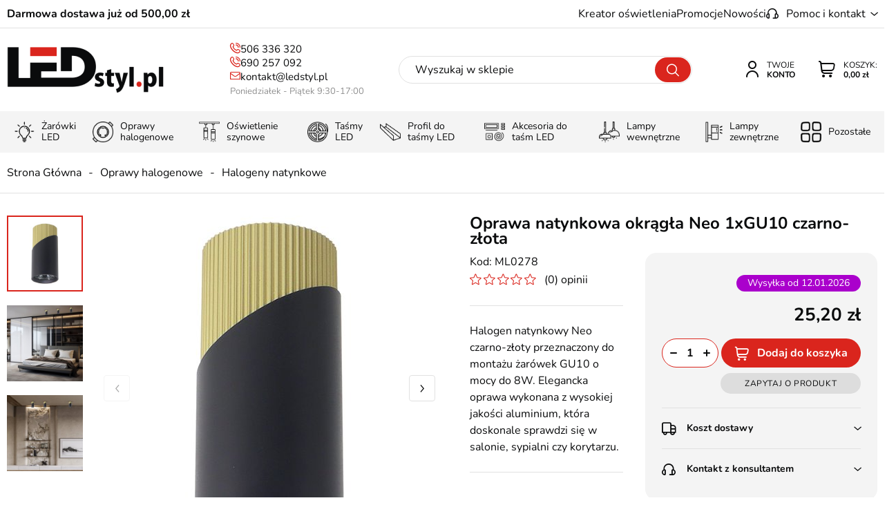

--- FILE ---
content_type: text/html; charset=utf-8
request_url: https://www.ledstyl.pl/oprawa-natynkowa-okragla-neo-1xgu10-czarno-zlota-id-8710
body_size: 33996
content:
<!DOCTYPE html><html lang="pl"><head prefix="og: http://ogp.me/ns# fb: http://ogp.me/ns/fb# product: http://ogp.me/ns/product#"><title>Oprawa natynkowa okrągła Neo 1xGU10 czarno-złota - LEDstyl
</title><meta charset="UTF-8" /><meta http-equiv="X-UA-Compatible" content="IE=edge" /><link rel="preconnect" href="https://www.google-analytics.com" /><link rel="preconnect" href="https://www.googletagmanager.com" /><meta name="viewport" content="width=device-width, initial-scale=1.0" /><link as="image" rel="preload" href="https://www.ledstyl.pl/dane/small/m/mew.oprawa-natynkowa-neo-1xgu10-czarno-zlota.jpg" /><link rel="apple-touch-icon" sizes="180x180" href="/assets/images/favicon/apple-touch-icon.png" /><link rel="icon" type="image/png" sizes="32x32" href="/assets/images/favicon/favicon-32x32.png" /><link rel="icon" type="image/png" sizes="16x16" href="/assets/images/favicon/favicon-16x16.png" /><link rel="mask-icon" href="/assets/images/favicon/safari-pinned-tab.svg" color="#5bbad5" /><meta name="msapplication-TileColor" content="#ffffff" /><meta name="theme-color" content="#ffffff" /><base href="/" /><style>@font-face {
        font-family: 'icomoon';
        src:
        url('/assets/fonts/icomoon.ttf?vhnnt7') format('truetype'),
        url('/assets/fonts/icomoon.woff?vhnnt7') format('woff'),
        url('/assets/fonts/icomoon.svg?vhnnt7#icomoon') format('svg');
        font-weight: normal;
        font-style: normal;
        font-display: block;
    }

    @font-face {
        font-family: 'Nunito';
        font-display: swap;
        font-style: normal;
        font-weight: 400;
        src: local(''),
            url('/assets/fonts/nunito-v25-latin-ext_latin-regular.woff2') format('woff2'),
            url('/assets/fonts/nunito-v25-latin-ext_latin-regular.woff') format('woff');
    }

    @font-face {
        font-family: 'Nunito';
        font-display: swap;
        font-style: normal;
        font-weight: 700;
        src: local(''),
            url('/assets/fonts/nunito-v25-latin-ext_latin-700.woff2') format('woff2'),
            url('/assets/fonts/nunito-v25-latin-ext_latin-700.woff') format('woff');
}

</style><!-- JS --><script type="module" src="/dist/v-639015610844013154/bundle.modern.js"></script><script nomodule src="/dist/v-639015610843856916/bundle.legacy.js" defer></script><script>var dataLayer = window.dataLayer || [];

    document.addEventListener("DOMContentLoaded", (event) => {

        function gtag() { dataLayer.push(arguments) };
        window.initConsent();

    });
</script><!-- JS --><link rel="stylesheet" href="/dist/v-639015610840106615/base.css" /><link rel="stylesheet" href="/dist/v-639015610830418374/atf_detail.css" /><link rel="preload" href="/dist/v-639015610865108592/lazy_detail.css" as="style" onload="this.onload=null;this.rel='stylesheet'"><link rel="stylesheet" href="/dist/v-639015610865108592/lazy_detail.css" /> 




<link rel="preload" href="/dist/v-639015610877297479/tools.css" as="style" onload="this.onload=null;this.rel='stylesheet'"><link rel="stylesheet" href="/dist/v-639015610877297479/tools.css" /> 



<link rel="stylesheet" href="/dist/v-639015610874640575/rwd.css" /><!-- Global Site Tag (gtag.js) - Google Analytics ,{'debug_mode':true} --><script async src="https://www.googletagmanager.com/gtag/js?id=UA-110958218-1"></script><script>window.dataLayer = window.dataLayer || [];
  function gtag(){dataLayer.push(arguments)};

 gtag('consent', 'default', {
	  'ad_storage': 'denied',
	  'ad_user_data': 'denied',
	  'ad_personalization': 'denied',
	  'analytics_storage': 'denied',
	  'functionality_storage': 'denied',
	  'security_storage': 'denied',
	  'wait_for_update': 500

  });

  gtag('js', new Date());
  gtag('config', 'UA-110958218-1');
</script><script>var _smartsupp = _smartsupp || {};
_smartsupp.key = 'da65a90daf22963d6c19f45e765202ec56dbf2be';
window.smartsupp||(function(d) {
  var s,c,o=smartsupp=function(){ o._.push(arguments)};o._=[];
  s=d.getElementsByTagName('script')[0];c=d.createElement('script');
  c.type='text/javascript';c.charset='utf-8';c.async=true;
  c.src='https://www.smartsuppchat.com/loader.js?';s.parentNode.insertBefore(c,s);
})(document);
</script><link rel="canonical" href="https://www.ledstyl.pl/oprawa-natynkowa-okragla-neo-1xgu10-czarno-zlota-id-8710" /><script type="application/ld+json">[{"@context":"http://schema.org/","@type":"Product","name":"Oprawa natynkowa okrągła Neo 1xGU10 czarno-złota","image":["https://www.ledstyl.pl/dane/full/m/mew.oprawa-natynkowa-neo-1xgu10-czarno-zlota.jpg","https://www.ledstyl.pl/dane/full/q/qpl.oprawa-natynkowa-neo-1xgu10-czarno-zlota-1.jpg","https://www.ledstyl.pl/dane/full/p/pkq.oprawa-natynkowa-neo-1xgu10-czarno-zlota-2.jpg","https://www.ledstyl.pl/dane/full/m/m1s.oprawa-natynkowa-neo-1xgu10-czarno-zlota-3.jpg"],"sku":8710,"mpn":"ML0278","gtin13":"","description":"Halogen natynkowy Neo czarno-złoty przeznaczony do montażu żarówek GU10 o mocy do 8W. Elegancka oprawa wykonana z wysokiej jakości aluminium, która doskonale sprawdzi się w salonie, sypialni czy korytarzu.","brand":{"@type":"brand","name":"EKO-LIGHT"},"offers":{"@type":"offer","url":"https://www.ledstyl.pl/oprawa-natynkowa-okragla-neo-1xgu10-czarno-zlota-id-8710","priceValidUntil":"2026-01-06T01:18:37.8730865Z","priceCurrency":"PLN","price":"25.20","availability":"http://schema.org/InStock","itemCondition":"http://schema.org/NewCondition"},"review":[],"aggregateRating":null},{"@context":"http://schema.org/","@type":"BreadcrumbList","itemListElement":[{"@type":"ListItem","position":1,"item":"https://www.ledstyl.pl","name":"Strona Główna"},{"@type":"ListItem","position":2,"item":"https://www.ledstyl.pl/oprawy-halogenowe-cat-15","name":"Oprawy halogenowe"},{"@type":"ListItem","position":3,"item":"https://www.ledstyl.pl/halogeny-natynkowe-cat-84","name":"Halogeny natynkowe"}]}]</script><meta property="og:title" content="Oprawa natynkowa okrągła Neo 1xGU10 czarno-złota" /><meta property="og:description" content="Halogen natynkowy Neo czarno-złoty przeznaczony do montażu żarówek GU10 o mocy do 8W. Elegancka oprawa wykonana z wysokiej jakości aluminium, która doskonale sprawdzi się w salonie, sypialni czy korytarzu." /><meta property="og:url" content="https://www.ledstyl.pl/oprawa-natynkowa-okragla-neo-1xgu10-czarno-zlota-id-8710" /><meta property="og:image" content="https://www.ledstyl.pl/dane/full/m/mew.oprawa-natynkowa-neo-1xgu10-czarno-zlota.jpg" /><meta property="og:type" content="product" /><meta property="product:price:amount" content="25.20" /><meta property="product:price:currency" content="PLN" /><meta property="product:availability" content="instock" /><meta name="description" content="Oprawa natynkowa okrągła Neo 1xGU10 czarno-złota - Halogen natynkowy Neo czarno-złoty przeznaczony do montażu żarówek GU10 o mocy do 8W. Elegancka oprawa wykonana z wysokiej jakości aluminium, która doskonale sprawdzi się w salonie, sypialni czy korytarzu." /></head><body data-type="detail"><div id="AfterBodyContainer"></div><div id="container"><header class="shop-header"><div class="inner clearfix"><div class="top-bar"><span class="header-custom-text">Darmowa dostawa już od 500,00 zł</span><ul class="mainmenu"><li title="Kreator oświetlenia" class=""><a href="https://www.ledstyl.pl/cms/konfigurator-szynoprzewodow">Kreator oświetlenia</a><li title="Promocje" class=""><a href="/promocje-coll-1">Promocje</a><li title="Nowości" class=""><a href="/nowosci-coll-2">Nowości</a></ul><div class="top-bar-contact-wrapper"><span>Pomoc i kontakt</span><div class="wrapper"><div class="footer-contact-custom"><b>LEDSTYL.pl</b><span>Batalionów Chłopskich 12, 94-058 Łódź</span></div><ul class="footer-contact"><li><a class="phone" href='tel:506336320'>506 336 320</a></li><li><a class="phone" href='tel:690257092'>690 257 092</a></li><li><a class="email" href='mailto:kontakt@ledstyl.pl'>kontakt@ledstyl.pl</a></li></ul><div class="header-hours"><svg width="20" height="20" viewBox="0 0 20 20" fill="none" xmlns="http://www.w3.org/2000/svg"><g clip-path="url(#clip0_1_2864)"><path d="M10 20C4.48583 20 0 15.5142 0 10C0 4.48583 4.48583 0 10 0C15.5142 0 20 4.48583 20 10C20 15.5142 15.5142 20 10 20ZM10 1.66667C5.405 1.66667 1.66667 5.405 1.66667 10C1.66667 14.595 5.405 18.3333 10 18.3333C14.595 18.3333 18.3333 14.595 18.3333 10C18.3333 5.405 14.595 1.66667 10 1.66667ZM12.0833 13.6083C12.4825 13.3783 12.6192 12.8683 12.3883 12.47L10.8333 9.77667V5C10.8333 4.54 10.4608 4.16667 10 4.16667C9.53917 4.16667 9.16667 4.54 9.16667 5V10C9.16667 10.1467 9.205 10.29 9.27833 10.4167L10.945 13.3033C11.1 13.5708 11.3792 13.72 11.6675 13.72C11.8092 13.72 11.9525 13.6842 12.0833 13.6083Z" fill="#0A0B0C"/></g><defs><clipPath id="clip0_1_2864"><rect width="20" height="20" fill="white"/></clipPath></defs></svg><b>Godziny otwarcia</b><div><span>Pon-Pt:</span>9:30 - 17:00</div></div><ul class="contact-menu"><li title="O nas" class=""><a href="https://www.ledstyl.pl/cms/o-nas">O nas</a><li title="Kontakt" class=""><a href="https://www.ledstyl.pl/cms/kontakt">Kontakt</a><li title="Wsp&#243;łpraca" class=""><a href="https://www.ledstyl.pl/cms/wspolpraca">Współpraca</a></ul></div></div></div><a href="https://www.ledstyl.pl/" id="logo" title="Przejdź na stronę główną sklepu"><img src="/assets/images/logo.png" alt="LEDstyl sklep z oświetleniem LED" width="227" height="67" /></a><i class="tree-trigger" title="Menu"><span class="hamburger-icon"><span></span><span></span><span></span></span><span class="menu-text">Menu</span></i><a title="Zawartość twojego koszyka" href="cart" rel="nofollow" id="cart-box" data-role="cart-refresh"><div class="link-text"><span data-current-payment-value="0">Koszyk:</span><b>0,00 zł</b></div></a><a class="log-button" href="login" rel="nofollow" title="Twoje konto"><div class="link-text"><span>Twoje</span><b>Konto</b></div></a><span class="search-engine-trigger" title="Wyszukiwanie"></span><div id="search-engine"><form action="szukaj" method="get"><input type="text" autoComplete="off"
           maxlength="150"
           title="Tutaj wpisz wyszukiwaną frazę, np. oznaczenie modelu, lub też część nazwy"
           placeholder="Wyszukaj w sklepie"
           name="query" /><button id="searchbutton" type="submit"></button><div id="suggestions"><div class="suggestions-loading"><span></span></div><span class="no-products-info">Nie znaleziono produktów</span><div class="suggestion-row-wrapper"><div class="suggestion-left-column"><ul class="suggestion-result-categories hidden" data-label="Kategorie"></ul><ul class="suggestion-result-producers hidden" data-label="Producenci"></ul></div><ul class="suggestion-result-products hidden" data-label="Produkty"></ul><ul class="suggestion-last-phrases hidden"></ul></div><a class="suggestions-advanced-search" href="/advanced_search" title="Wyszukiwanie zaawansowane">Wyszukiwanie zaawansowane</a></div><span class="search-engine-close"></span></form></div><div class="header-contact-box"><a class="phone" href='tel:506336320'>506 336 320</a><a class="phone" href='tel:690257092'>690 257 092</a><a class="email" href='mailto:kontakt@ledstyl.pl'>kontakt@ledstyl.pl</a><span>Poniedziałek - Piątek 9:30-17:00</span></div><nav id="main-bar"><div class="tree-canvas"></div><div id="tree"><span class="rwd-show-all"></span><span class="rwd-close-tree"></span><nav><ul data-parent-name=""
            data-parent-url=""><li data-count="545" class="t0 parent uparrow"><a title="Żarówki LED" href="https://www.ledstyl.pl/zarowki-led-cat-1"><img class="lazyload" height="30" width="30" data-src="/dane/category/zarowkiled.png" alt="Żar&#243;wki LED" title="Żar&#243;wki LED" /><span>Żar&#243;wki LED</span></a><ul data-parent-name="Żarówki LED"
            data-parent-url="https://www.ledstyl.pl/zarowki-led-cat-1"><li data-count="179" class="t1"><a title="Żarówka E27" href="https://www.ledstyl.pl/zarowka-e27-cat-4">Żar&#243;wka E27</a></li><li data-count="76" class="t1"><a title="Żarówka E14" href="https://www.ledstyl.pl/zarowka-e14-cat-5">Żar&#243;wka E14</a></li><li data-count="91" class="t1"><a title="Żarówka GU10" href="https://www.ledstyl.pl/zarowka-gu10-cat-10">Żar&#243;wka GU10</a></li><li data-count="15" class="t1"><a title="Żarówka MR16" href="https://www.ledstyl.pl/zarowka-mr16-cat-6">Żar&#243;wka MR16</a></li><li data-count="29" class="t1"><a title="Żarówka G9" href="https://www.ledstyl.pl/zarowka-g9-cat-64">Żar&#243;wka G9</a></li><li data-count="17" class="t1"><a title="Żarówka G4" href="https://www.ledstyl.pl/zarowka-g4-cat-8">Żar&#243;wka G4</a></li><li data-count="38" class="t1"><a title="Żarówka AR111" href="https://www.ledstyl.pl/zarowka-ar111-cat-9">Żar&#243;wka AR111</a></li><li data-count="10" class="t1"><a title="Żarówka MR11" href="https://www.ledstyl.pl/zarowka-mr11-cat-11">Żar&#243;wka MR11</a></li><li data-count="12" class="t1"><a title="Żarówka GX53" href="https://www.ledstyl.pl/zarowka-gx53-cat-397">Żar&#243;wka GX53</a></li><li data-count="16" class="t1"><a title="Żarnik LED" href="https://www.ledstyl.pl/zarnik-led-cat-31">Żarnik LED</a></li><li data-count="21" class="t1"><a title="Żarówka E40" href="https://www.ledstyl.pl/zarowka-e40-cat-76">Żar&#243;wka E40</a></li><li data-count="44" class="t1 parent uparrow"><a title="Inteligentne żarówki" href="https://www.ledstyl.pl/inteligentne-zarowki-cat-357">Inteligentne żar&#243;wki</a><ul data-parent-name="Inteligentne żarówki"
            data-parent-url="https://www.ledstyl.pl/inteligentne-zarowki-cat-357"><li data-count="12" class="t2"><a title="Żarówka LED ściemnialna" href="https://www.ledstyl.pl/zarowka-led-sciemnialna-cat-157">Żar&#243;wka LED ściemnialna</a></li><li data-count="9" class="t2"><a title="Żarówki z czujnikiem ruchu" href="https://www.ledstyl.pl/zarowki-z-czujnikiem-ruchu-cat-400">Żar&#243;wki z czujnikiem ruchu</a></li><li data-count="12" class="t2"><a title="Żarówka RGB" href="https://www.ledstyl.pl/zarowka-rgb-cat-33">Żar&#243;wka RGB</a></li><li data-count="13" class="t2"><a title="Żarówka SMART WiFi" href="https://www.ledstyl.pl/zarowka-smart-wifi-cat-358">Żar&#243;wka SMART WiFi</a></li></ul></li><li data-count="98" class="t1 parent uparrow"><a title="Żarówki dekoracyjne LED" href="https://www.ledstyl.pl/zarowki-dekoracyjne-led-cat-379">Żar&#243;wki dekoracyjne LED</a><ul data-parent-name="Żarówki dekoracyjne LED"
            data-parent-url="https://www.ledstyl.pl/zarowki-dekoracyjne-led-cat-379"><li data-count="75" class="t2"><a title="Żarówka Filament" href="https://www.ledstyl.pl/zarowka-filament-cat-32">Żar&#243;wka Filament</a></li><li data-count="22" class="t2"><a title="Kolorowe żarówki" href="https://www.ledstyl.pl/kolorowe-zarowki-cat-34">Kolorowe żar&#243;wki</a></li></ul></li><li data-count="4" class="t1"><a title="Żarówki liniowe S14s S14d" href="https://www.ledstyl.pl/zarowki-liniowe-s14s-s14d-cat-223">Żar&#243;wki liniowe S14s S14d</a></li><li data-count="8" class="t1"><a title="Adapter żarówki i gniazda" href="https://www.ledstyl.pl/adapter-zarowki-i-gniazda-cat-47">Adapter żar&#243;wki i gniazda</a></li><li data-count="13" class="t1"><a title="Wkład LED" href="https://www.ledstyl.pl/wklad-led-cat-77">Wkład LED</a></li></ul></li><li data-count="541" class="t0 parent downarrow"><a title="Oprawy halogenowe" href="https://www.ledstyl.pl/oprawy-halogenowe-cat-15"><img class="lazyload" height="30" width="30" data-src="/dane/category/oprawa-halogenowa.png" alt="Oprawy halogenowe" title="Oprawy halogenowe" /><span>Oprawy halogenowe</span></a><ul data-parent-name="Oprawy halogenowe"
            data-parent-url="https://www.ledstyl.pl/oprawy-halogenowe-cat-15"><li data-count="114" class="t1"><a title="Oprawa halogenowa okrągła" href="https://www.ledstyl.pl/oprawa-halogenowa-okragla-cat-57">Oprawa halogenowa okrągła</a></li><li data-count="115" class="t1"><a title="Oprawa halogenowa kwadratowa" href="https://www.ledstyl.pl/oprawa-halogenowa-kwadratowa-cat-58">Oprawa halogenowa kwadratowa</a></li><li data-count="50" class="t1"><a title="Oprawa halogenowa szklana" href="https://www.ledstyl.pl/oprawa-halogenowa-szklana-cat-59">Oprawa halogenowa szklana</a></li><li data-count="49" class="t1"><a title="Oprawa halogenowa zewnętrzna" href="https://www.ledstyl.pl/oprawa-halogenowa-zewnetrzna-cat-60">Oprawa halogenowa zewnętrzna</a></li><li data-count="244" class="t1 selected"><a title="Halogeny natynkowe" href="https://www.ledstyl.pl/halogeny-natynkowe-cat-84">Halogeny natynkowe</a></li><li data-count="142" class="t1"><a title="Oprawa GU10/MR16" href="https://www.ledstyl.pl/oprawa-gu10mr16-cat-61">Oprawa GU10/MR16</a></li><li data-count="10" class="t1"><a title="Oprawa MR11/GU11" href="https://www.ledstyl.pl/oprawa-mr11gu11-cat-62">Oprawa MR11/GU11</a></li><li data-count="38" class="t1"><a title="Oprawa AR111" href="https://www.ledstyl.pl/oprawa-ar111-cat-63">Oprawa AR111</a></li><li data-count="16" class="t1"><a title="Halogeny sufitowe podwójne" href="https://www.ledstyl.pl/halogeny-sufitowe-podwojne-cat-272">Halogeny sufitowe podw&#243;jne</a></li><li data-count="8" class="t1"><a title="Halogeny sufitowe potrójne" href="https://www.ledstyl.pl/halogeny-sufitowe-potrojne-cat-273">Halogeny sufitowe potr&#243;jne</a></li><li data-count="17" class="t1"><a title="Oprawa gipsowa" href="https://www.ledstyl.pl/oprawa-gipsowa-cat-149">Oprawa gipsowa</a></li></ul></li><li data-count="1185" class="t0 parent uparrow"><a title="Oświetlenie szynowe" href="https://www.ledstyl.pl/oswietlenie-szynowe-cat-297"><img class="lazyload" height="30" width="30" data-src="/dane/category/oswietlenie-szynowe.png" alt="Oświetlenie szynowe" title="Oświetlenie szynowe" /><span>Oświetlenie szynowe</span></a><ul data-parent-name="Oświetlenie szynowe"
            data-parent-url="https://www.ledstyl.pl/oswietlenie-szynowe-cat-297"><li data-count="683" class="t1 parent uparrow"><a title="Szynoprzewody magnetyczne" href="https://www.ledstyl.pl/szynoprzewody-magnetyczne-cat-303">Szynoprzewody magnetyczne</a><ul data-parent-name="Szynoprzewody magnetyczne"
            data-parent-url="https://www.ledstyl.pl/szynoprzewody-magnetyczne-cat-303"><li data-count="207" class="t2"><a title="System szynowy Domeno Lighting" href="https://www.ledstyl.pl/system-szynowy-domeno-lighting-cat-321">System szynowy Domeno Lighting</a></li><li data-count="26" class="t2"><a title="Lampy magnetyczne Mi-Light MiBoxer" href="https://www.ledstyl.pl/lampy-magnetyczne-mi-light-miboxer-cat-419">Lampy magnetyczne Mi-Light MiBoxer</a></li><li data-count="17" class="t2"><a title="Lampy magnetyczne Tuya Smart" href="https://www.ledstyl.pl/lampy-magnetyczne-tuya-smart-cat-416">Lampy magnetyczne Tuya Smart</a></li><li data-count="88" class="t2"><a title="System szynowy Domeno Mini" href="https://www.ledstyl.pl/system-szynowy-domeno-mini-cat-414">System szynowy Domeno Mini</a></li><li data-count="80" class="t2"><a title="System szynowy F-LINE Smart Radio 2,4GHz" href="https://www.ledstyl.pl/system-szynowy-f-line-smart-radio-24ghz-cat-415">System szynowy F-LINE Smart Radio 2,4GHz</a></li><li data-count="80" class="t2"><a title="System szynowy M-LINE Smart Wi-Fi" href="https://www.ledstyl.pl/system-szynowy-m-line-smart-wi-fi-cat-320">System szynowy M-LINE Smart Wi-Fi</a></li><li data-count="87" class="t2"><a title="System magnetyczny Biały" href="https://www.ledstyl.pl/system-magnetyczny-bialy-cat-382">System magnetyczny Biały</a></li><li data-count="143" class="t2"><a title="System magnetyczny 3-fazowy" href="https://www.ledstyl.pl/system-magnetyczny-3-fazowy-cat-348">System magnetyczny 3-fazowy</a></li><li data-count="90" class="t2"><a title="System szynowy Estiledo" href="https://www.ledstyl.pl/system-szynowy-estiledo-cat-380">System szynowy Estiledo</a></li><li data-count="29" class="t2"><a title="System szynowy Slim Light" href="https://www.ledstyl.pl/system-szynowy-slim-light-cat-389">System szynowy Slim Light</a></li><li data-count="51" class="t2"><a title="System szynowy DuoLight" href="https://www.ledstyl.pl/system-szynowy-duolight-cat-394">System szynowy DuoLight</a></li><li data-count="16" class="t2"><a title="System magnetyczny okrągły" href="https://www.ledstyl.pl/system-magnetyczny-okragly-cat-383">System magnetyczny okrągły</a></li><li data-count="11" class="t2"><a title="Lampy magnetyczne Dali CCT" href="https://www.ledstyl.pl/lampy-magnetyczne-dali-cct-cat-421">Lampy magnetyczne Dali CCT</a></li></ul></li><li data-count="102" class="t1"><a title="Szynoprzewody oświetleniowe" href="https://www.ledstyl.pl/szynoprzewody-oswietleniowe-cat-299">Szynoprzewody oświetleniowe</a></li><li data-count="333" class="t1"><a title="Lampy do szynoprzewodów" href="https://www.ledstyl.pl/lampy-do-szynoprzewodow-cat-298">Lampy do szynoprzewod&#243;w</a></li><li data-count="69" class="t1"><a title="Lampa wisząca szynowa" href="https://www.ledstyl.pl/lampa-wiszaca-szynowa-cat-312">Lampa wisząca szynowa</a></li><li data-count="267" class="t1"><a title="Szynoprzewód 1-fazowy" href="https://www.ledstyl.pl/szynoprzewod-1-fazowy-cat-313">Szynoprzew&#243;d 1-fazowy</a></li><li data-count="123" class="t1"><a title="Szynoprzewód 3-fazowy" href="https://www.ledstyl.pl/szynoprzewod-3-fazowy-cat-315">Szynoprzew&#243;d 3-fazowy</a></li><li data-count="177" class="t1"><a title="Zestaw oświetlenia szynowego" href="https://www.ledstyl.pl/zestaw-oswietlenia-szynowego-cat-304">Zestaw oświetlenia szynowego</a></li><li data-count="105" class="t1"><a title="System szynowy Make Your Light" href="https://www.ledstyl.pl/system-szynowy-make-your-light-cat-406">System szynowy Make Your Light</a></li></ul></li><li data-count="524" class="t0 parent uparrow"><a title="Taśmy LED" href="https://www.ledstyl.pl/tasmy-led-cat-3"><img class="lazyload" height="30" width="30" data-src="/dane/category/tasma-led.png" alt="Taśmy LED" title="Taśmy LED" /><span>Taśmy LED</span></a><ul data-parent-name="Taśmy LED"
            data-parent-url="https://www.ledstyl.pl/tasmy-led-cat-3"><li data-count="69" class="t1"><a title="Taśma LED na metry" href="https://www.ledstyl.pl/tasma-led-na-metry-cat-314">Taśma LED na metry</a></li><li data-count="182" class="t1 parent uparrow"><a title="Taśma LED jednokolorowa" href="https://www.ledstyl.pl/tasma-led-jednokolorowa-cat-350">Taśma LED jednokolorowa</a><ul data-parent-name="Taśma LED jednokolorowa"
            data-parent-url="https://www.ledstyl.pl/tasma-led-jednokolorowa-cat-350"><li data-count="95" class="t2"><a title="Taśma LED SMD 3528" href="https://www.ledstyl.pl/tasma-led-smd-3528-cat-257">Taśma LED SMD 3528</a></li><li data-count="57" class="t2"><a title="Taśma LED SMD 2835" href="https://www.ledstyl.pl/tasma-led-smd-2835-cat-258">Taśma LED SMD 2835</a></li><li data-count="7" class="t2"><a title="Taśma LED SMD 5050" href="https://www.ledstyl.pl/tasma-led-smd-5050-cat-259">Taśma LED SMD 5050</a></li><li data-count="10" class="t2"><a title="Taśma LED SMD 5630" href="https://www.ledstyl.pl/tasma-led-smd-5630-cat-260">Taśma LED SMD 5630</a></li><li data-count="1" class="t2"><a title="Taśma LED SMD 5730" href="https://www.ledstyl.pl/tasma-led-smd-5730-cat-263">Taśma LED SMD 5730</a></li><li data-count="15" class="t2"><a title="Elastyczna taśma LED" href="https://www.ledstyl.pl/elastyczna-tasma-led-cat-70">Elastyczna taśma LED</a></li></ul></li><li data-count="160" class="t1"><a title="Taśmy LED 12V" href="https://www.ledstyl.pl/tasmy-led-12v-cat-261">Taśmy LED 12V</a></li><li data-count="153" class="t1"><a title="Taśmy LED 24V" href="https://www.ledstyl.pl/tasmy-led-24v-cat-165">Taśmy LED 24V</a></li><li data-count="6" class="t1"><a title="Taśmy LED 48V" href="https://www.ledstyl.pl/tasmy-led-48v-cat-412">Taśmy LED 48V</a></li><li data-count="183" class="t1"><a title="Taśma LED COB" href="https://www.ledstyl.pl/tasma-led-cob-cat-288">Taśma LED COB</a></li><li data-count="35" class="t1"><a title="Taśma LED RGB" href="https://www.ledstyl.pl/tasma-led-rgb-cat-46">Taśma LED RGB</a></li><li data-count="22" class="t1"><a title="Taśma LED RGBW" href="https://www.ledstyl.pl/tasma-led-rgbw-cat-65">Taśma LED RGBW</a></li><li data-count="9" class="t1"><a title="Taśma LED RGB+CCT" href="https://www.ledstyl.pl/tasma-led-rgbcct-cat-393">Taśma LED RGB+CCT</a></li><li data-count="11" class="t1"><a title="Taśma LED CCT - Multi White" href="https://www.ledstyl.pl/tasma-led-cct-multi-white-cat-173">Taśma LED CCT - Multi White</a></li><li data-count="5" class="t1"><a title="Taśma LED do sauny" href="https://www.ledstyl.pl/tasma-led-do-sauny-cat-424">Taśma LED do sauny</a></li><li data-count="91" class="t1 parent uparrow"><a title="Taśma LED zewnętrzna" href="https://www.ledstyl.pl/tasma-led-zewnetrzna-cat-401">Taśma LED zewnętrzna</a><ul data-parent-name="Taśma LED zewnętrzna"
            data-parent-url="https://www.ledstyl.pl/tasma-led-zewnetrzna-cat-401"><li data-count="69" class="t2"><a title="Taśma LED IP65 wodoodporna" href="https://www.ledstyl.pl/tasma-led-ip65-wodoodporna-cat-183">Taśma LED IP65 wodoodporna</a></li><li data-count="22" class="t2"><a title="Taśma LED IP67 wodoszczelna" href="https://www.ledstyl.pl/tasma-led-ip67-wodoszczelna-cat-402">Taśma LED IP67 wodoszczelna</a></li></ul></li><li data-count="98" class="t1"><a title="Taśma LED Profesjonalna" href="https://www.ledstyl.pl/tasma-led-profesjonalna-cat-160">Taśma LED Profesjonalna</a></li><li data-count="46" class="t1"><a title="Taśma LED Cyfrowa" href="https://www.ledstyl.pl/tasma-led-cyfrowa-cat-396">Taśma LED Cyfrowa</a></li><li data-count="4" class="t1"><a title="Taśma LED USB" href="https://www.ledstyl.pl/tasma-led-usb-cat-184">Taśma LED USB</a></li><li data-count="9" class="t1"><a title="Taśma LED na baterie" href="https://www.ledstyl.pl/tasma-led-na-baterie-cat-262">Taśma LED na baterie</a></li><li data-count="26" class="t1"><a title="Moduły LED" href="https://www.ledstyl.pl/moduly-led-cat-17">Moduły LED</a></li></ul></li><li data-count="392" class="t0 parent uparrow"><a title="Profil do taśmy LED" href="https://www.ledstyl.pl/profil-do-tasmy-led-cat-20"><img class="lazyload" height="30" width="30" data-src="/dane/category/profile-do-tasm-led.png" alt="Profil do taśmy LED" title="Profil do taśmy LED" /><span>Profil do taśmy LED</span></a><ul data-parent-name="Profil do taśmy LED"
            data-parent-url="https://www.ledstyl.pl/profil-do-tasmy-led-cat-20"><li data-count="194" class="t1 parent uparrow"><a title="Profil LED nawierzchniowy" href="https://www.ledstyl.pl/profil-led-nawierzchniowy-cat-351">Profil LED nawierzchniowy</a><ul data-parent-name="Profil LED nawierzchniowy"
            data-parent-url="https://www.ledstyl.pl/profil-led-nawierzchniowy-cat-351"><li data-count="27" class="t2"><a title="Profil LED natynkowy typ A" href="https://www.ledstyl.pl/profil-led-natynkowy-typ-a-cat-104">Profil LED natynkowy typ A</a></li><li data-count="27" class="t2"><a title="Profil LED płaski typ D" href="https://www.ledstyl.pl/profil-led-plaski-typ-d-cat-107">Profil LED płaski typ D</a></li><li data-count="6" class="t2"><a title="Profil LED kątownik typ E" href="https://www.ledstyl.pl/profil-led-katownik-typ-e-cat-108">Profil LED kątownik typ E</a></li><li data-count="6" class="t2"><a title="Profil LED kątownik typ F" href="https://www.ledstyl.pl/profil-led-katownik-typ-f-cat-109">Profil LED kątownik typ F</a></li><li data-count="19" class="t2"><a title="Profil LED wąski typ X" href="https://www.ledstyl.pl/profil-led-waski-typ-x-cat-114">Profil LED wąski typ X</a></li><li data-count="27" class="t2"><a title="Profil LED wysoki typ Y" href="https://www.ledstyl.pl/profil-led-wysoki-typ-y-cat-115">Profil LED wysoki typ Y</a></li><li data-count="23" class="t2"><a title="Profil LED meblowy Reto" href="https://www.ledstyl.pl/profil-led-meblowy-reto-cat-119">Profil LED meblowy Reto</a></li><li data-count="20" class="t2"><a title="Profil LED natynkowy Sileda" href="https://www.ledstyl.pl/profil-led-natynkowy-sileda-cat-122">Profil LED natynkowy Sileda</a></li><li data-count="21" class="t2"><a title="Profil LED natynkowy Dual" href="https://www.ledstyl.pl/profil-led-natynkowy-dual-cat-418">Profil LED natynkowy Dual</a></li><li data-count="20" class="t2"><a title="Profil LED natynkowy Dileda" href="https://www.ledstyl.pl/profil-led-natynkowy-dileda-cat-124">Profil LED natynkowy Dileda</a></li><li data-count="25" class="t2"><a title="Profil LED jednostronny Unico" href="https://www.ledstyl.pl/profil-led-jednostronny-unico-cat-126">Profil LED jednostronny Unico</a></li><li data-count="25" class="t2"><a title="Profil LED dwustronny Dopio" href="https://www.ledstyl.pl/profil-led-dwustronny-dopio-cat-127">Profil LED dwustronny Dopio</a></li><li data-count="27" class="t2"><a title="Profil LED płaski Solis" href="https://www.ledstyl.pl/profil-led-plaski-solis-cat-128">Profil LED płaski Solis</a></li><li data-count="27" class="t2"><a title="Profil LED natynkowy Iledo" href="https://www.ledstyl.pl/profil-led-natynkowy-iledo-cat-129">Profil LED natynkowy Iledo</a></li><li data-count="21" class="t2"><a title="Profil LED szeroki Largo" href="https://www.ledstyl.pl/profil-led-szeroki-largo-cat-133">Profil LED szeroki Largo</a></li></ul></li><li data-count="97" class="t1 parent uparrow"><a title="Profil LED wpuszczany" href="https://www.ledstyl.pl/profil-led-wpuszczany-cat-352">Profil LED wpuszczany</a><ul data-parent-name="Profil LED wpuszczany"
            data-parent-url="https://www.ledstyl.pl/profil-led-wpuszczany-cat-352"><li data-count="3" class="t2"><a title="Profil LED wpuszczany wąski 7mm Tiny" href="https://www.ledstyl.pl/profil-led-wpuszczany-waski-7mm-tiny-cat-423">Profil LED wpuszczany wąski 7mm Tiny</a></li><li data-count="26" class="t2"><a title="Profil LED wpuszczany typ B" href="https://www.ledstyl.pl/profil-led-wpuszczany-typ-b-cat-105">Profil LED wpuszczany typ B</a></li><li data-count="25" class="t2"><a title="Profil LED wpuszczany typ G" href="https://www.ledstyl.pl/profil-led-wpuszczany-typ-g-cat-110">Profil LED wpuszczany typ G</a></li><li data-count="25" class="t2"><a title="Profil LED wpuszczany typ Z" href="https://www.ledstyl.pl/profil-led-wpuszczany-typ-z-cat-116">Profil LED wpuszczany typ Z</a></li><li data-count="20" class="t2"><a title="Profil LED wpuszczany inSileda" href="https://www.ledstyl.pl/profil-led-wpuszczany-insileda-cat-123">Profil LED wpuszczany inSileda</a></li><li data-count="20" class="t2"><a title="Profil LED wpuszczany inDileda" href="https://www.ledstyl.pl/profil-led-wpuszczany-indileda-cat-125">Profil LED wpuszczany inDileda</a></li><li data-count="26" class="t2"><a title="Profil LED wpuszczany Inso" href="https://www.ledstyl.pl/profil-led-wpuszczany-inso-cat-130">Profil LED wpuszczany Inso</a></li></ul></li><li data-count="39" class="t1 parent uparrow"><a title="Profil LED kątowy" href="https://www.ledstyl.pl/profil-led-katowy-cat-353">Profil LED kątowy</a><ul data-parent-name="Profil LED kątowy"
            data-parent-url="https://www.ledstyl.pl/profil-led-katowy-cat-353"><li data-count="27" class="t2"><a title="Profil LED kątowy typ C" href="https://www.ledstyl.pl/profil-led-katowy-typ-c-cat-106">Profil LED kątowy typ C</a></li><li data-count="27" class="t2"><a title="Profil LED narożny typ H" href="https://www.ledstyl.pl/profil-led-narozny-typ-h-cat-111">Profil LED narożny typ H</a></li></ul></li><li data-count="113" class="t1 parent uparrow"><a title="Profil LED podtynkowy GK" href="https://www.ledstyl.pl/profil-led-podtynkowy-gk-cat-354">Profil LED podtynkowy GK</a><ul data-parent-name="Profil LED podtynkowy GK"
            data-parent-url="https://www.ledstyl.pl/profil-led-podtynkowy-gk-cat-354"><li data-count="26" class="t2"><a title="Profil LED GK Mono" href="https://www.ledstyl.pl/profil-led-gk-mono-cat-293">Profil LED GK Mono</a></li><li data-count="19" class="t2"><a title="Profil LED GK Zati" href="https://www.ledstyl.pl/profil-led-gk-zati-cat-135">Profil LED GK Zati</a></li><li data-count="20" class="t2"><a title="Profil LED GK Subli" href="https://www.ledstyl.pl/profil-led-gk-subli-cat-121">Profil LED GK Subli</a></li><li data-count="20" class="t2"><a title="Profil LED wpuszczany Sorga" href="https://www.ledstyl.pl/profil-led-wpuszczany-sorga-cat-146">Profil LED wpuszczany Sorga</a></li><li data-count="4" class="t2"><a title="Profil LED GK Single" href="https://www.ledstyl.pl/profil-led-gk-single-cat-388">Profil LED GK Single</a></li><li data-count="7" class="t2"><a title="Profil LED GK Undo" href="https://www.ledstyl.pl/profil-led-gk-undo-cat-387">Profil LED GK Undo</a></li><li data-count="7" class="t2"><a title="Profil LED GK Duo" href="https://www.ledstyl.pl/profil-led-gk-duo-cat-385">Profil LED GK Duo</a></li><li data-count="12" class="t2"><a title="Profil LED GK Maxi" href="https://www.ledstyl.pl/profil-led-gk-maxi-cat-386">Profil LED GK Maxi</a></li><li data-count="10" class="t2"><a title="Profil LED GK Mini" href="https://www.ledstyl.pl/profil-led-gk-mini-cat-409">Profil LED GK Mini</a></li><li data-count="6" class="t2"><a title="Profil LED GK GP-Single" href="https://www.ledstyl.pl/profil-led-gk-gp-single-cat-410">Profil LED GK GP-Single</a></li><li data-count="5" class="t2"><a title="Profil LED GK GP-Dual" href="https://www.ledstyl.pl/profil-led-gk-gp-dual-cat-411">Profil LED GK GP-Dual</a></li></ul></li><li data-count="45" class="t1 parent uparrow"><a title="Profil LED okrągły" href="https://www.ledstyl.pl/profil-led-okragly-cat-355">Profil LED okrągły</a><ul data-parent-name="Profil LED okrągły"
            data-parent-url="https://www.ledstyl.pl/profil-led-okragly-cat-355"><li data-count="19" class="t2"><a title="Profil LED okrągły typ Mico" href="https://www.ledstyl.pl/profil-led-okragly-typ-mico-cat-117">Profil LED okrągły typ Mico</a></li><li data-count="26" class="t2"><a title="Profil LED okrągły typ Cosmo" href="https://www.ledstyl.pl/profil-led-okragly-typ-cosmo-cat-118">Profil LED okrągły typ Cosmo</a></li></ul></li><li data-count="5" class="t1"><a title="Profil LED elastyczny" href="https://www.ledstyl.pl/profil-led-elastyczny-cat-346">Profil LED elastyczny</a></li><li data-count="13" class="t1"><a title="Profil LED podłogowy Terra" href="https://www.ledstyl.pl/profil-led-podlogowy-terra-cat-120">Profil LED podłogowy Terra</a></li><li data-count="54" class="t1"><a title="Klosz do profilu LED" href="https://www.ledstyl.pl/klosz-do-profilu-led-cat-150">Klosz do profilu LED</a></li><li data-count="21" class="t1"><a title="Zaślepki do profili LED" href="https://www.ledstyl.pl/zaslepki-do-profili-led-cat-151">Zaślepki do profili LED</a></li><li data-count="12" class="t1"><a title="Uchwyty do profili LED" href="https://www.ledstyl.pl/uchwyty-do-profili-led-cat-152">Uchwyty do profili LED</a></li><li data-count="1" class="t1"><a title="Zawiesia do profili LED" href="https://www.ledstyl.pl/zawiesia-do-profili-led-cat-153">Zawiesia do profili LED</a></li></ul></li><li data-count="788" class="t0 parent uparrow"><a title="Akcesoria do taśm LED" href="https://www.ledstyl.pl/akcesoria-do-tasm-led-cat-21"><img class="lazyload" height="30" width="30" data-src="/dane/category/akcesoria-do-tasm-led.png" alt="Akcesoria do taśm LED" title="Akcesoria do taśm LED" /><span>Akcesoria do taśm LED</span></a><ul data-parent-name="Akcesoria do taśm LED"
            data-parent-url="https://www.ledstyl.pl/akcesoria-do-tasm-led-cat-21"><li data-count="246" class="t1 parent uparrow"><a title="Sterownik LED" href="https://www.ledstyl.pl/sterownik-led-cat-19">Sterownik LED</a><ul data-parent-name="Sterownik LED"
            data-parent-url="https://www.ledstyl.pl/sterownik-led-cat-19"><li data-count="68" class="t2"><a title="Ściemniacz LED" href="https://www.ledstyl.pl/sciemniacz-led-cat-69">Ściemniacz LED</a></li><li data-count="44" class="t2"><a title="Sterownik CCT" href="https://www.ledstyl.pl/sterownik-cct-cat-316">Sterownik CCT</a></li><li data-count="60" class="t2"><a title="Sterownik RGB" href="https://www.ledstyl.pl/sterownik-rgb-cat-66">Sterownik RGB</a></li><li data-count="49" class="t2"><a title="Sterownik RGBW" href="https://www.ledstyl.pl/sterownik-rgbw-cat-68">Sterownik RGBW</a></li><li data-count="30" class="t2"><a title="Sterownik RGB+CCT" href="https://www.ledstyl.pl/sterownik-rgbcct-cat-392">Sterownik RGB+CCT</a></li><li data-count="24" class="t2"><a title="Sterownik LED Wi-Fi" href="https://www.ledstyl.pl/sterownik-led-wi-fi-cat-289">Sterownik LED Wi-Fi</a></li><li data-count="28" class="t2"><a title="Ściemniacz LED 230V" href="https://www.ledstyl.pl/sciemniacz-led-230v-cat-404">Ściemniacz LED 230V</a></li><li data-count="7" class="t2"><a title="Wzmacniacz sygnału LED" href="https://www.ledstyl.pl/wzmacniacz-sygnalu-led-cat-71">Wzmacniacz sygnału LED</a></li><li data-count="67" class="t2"><a title="Włącznik do taśmy LED" href="https://www.ledstyl.pl/wlacznik-do-tasmy-led-cat-169">Włącznik do taśmy LED</a></li><li data-count="15" class="t2"><a title="Włącznik LED do profilu" href="https://www.ledstyl.pl/wlacznik-led-do-profilu-cat-284">Włącznik LED do profilu</a></li><li data-count="102" class="t2"><a title="Sterowniki Mi-Light" href="https://www.ledstyl.pl/sterowniki-mi-light-cat-171">Sterowniki Mi-Light</a></li><li data-count="5" class="t2"><a title="Sterowniki VOLTA" href="https://www.ledstyl.pl/sterowniki-volta-cat-240">Sterowniki VOLTA</a></li></ul></li><li data-count="261" class="t1 parent uparrow"><a title="Zasilacze LED" href="https://www.ledstyl.pl/zasilacze-led-cat-18">Zasilacze LED</a><ul data-parent-name="Zasilacze LED"
            data-parent-url="https://www.ledstyl.pl/zasilacze-led-cat-18"><li data-count="48" class="t2"><a title="Zasilacz modułowy" href="https://www.ledstyl.pl/zasilacz-modulowy-cat-94">Zasilacz modułowy</a></li><li data-count="43" class="t2"><a title="Zasilacz hermetyczny" href="https://www.ledstyl.pl/zasilacz-hermetyczny-cat-93">Zasilacz hermetyczny</a></li><li data-count="20" class="t2"><a title="Zasilacz dopuszkowy" href="https://www.ledstyl.pl/zasilacz-dopuszkowy-cat-92">Zasilacz dopuszkowy</a></li><li data-count="25" class="t2"><a title="Zasilacz meblowy" href="https://www.ledstyl.pl/zasilacz-meblowy-cat-98">Zasilacz meblowy</a></li><li data-count="25" class="t2"><a title="Zasilacz wtyczkowy" href="https://www.ledstyl.pl/zasilacz-wtyczkowy-cat-97">Zasilacz wtyczkowy</a></li><li data-count="17" class="t2"><a title="Zasilacz desktop" href="https://www.ledstyl.pl/zasilacz-desktop-cat-99">Zasilacz desktop</a></li><li data-count="6" class="t2"><a title="Zasilacz LED płaski" href="https://www.ledstyl.pl/zasilacz-led-plaski-cat-215">Zasilacz LED płaski</a></li><li data-count="20" class="t2"><a title="Zasilacz LED Slim" href="https://www.ledstyl.pl/zasilacz-led-slim-cat-232">Zasilacz LED Slim</a></li><li data-count="8" class="t2"><a title="Zasilacz na szynę DIN" href="https://www.ledstyl.pl/zasilacz-na-szyne-din-cat-318">Zasilacz na szynę DIN</a></li><li data-count="47" class="t2"><a title="Zasilacz LED 24V" href="https://www.ledstyl.pl/zasilacz-led-24v-cat-311">Zasilacz LED 24V</a></li><li data-count="16" class="t2"><a title="Zasilacz LED 48V" href="https://www.ledstyl.pl/zasilacz-led-48v-cat-413">Zasilacz LED 48V</a></li><li data-count="8" class="t2"><a title="Zasilacz LED ściemnialny" href="https://www.ledstyl.pl/zasilacz-led-sciemnialny-cat-381">Zasilacz LED ściemnialny</a></li><li data-count="36" class="t2"><a title="Zasilacz stałoprądowy" href="https://www.ledstyl.pl/zasilacz-stalopradowy-cat-222">Zasilacz stałoprądowy</a></li><li data-count="14" class="t2"><a title="System Multipower LED Line" href="https://www.ledstyl.pl/system-multipower-led-line-cat-319">System Multipower LED Line</a></li></ul></li><li data-count="43" class="t1 parent uparrow"><a title="Inteligentne oświetlenie schodowe" href="https://www.ledstyl.pl/inteligentne-oswietlenie-schodowe-cat-306">Inteligentne oświetlenie schodowe</a><ul data-parent-name="Inteligentne oświetlenie schodowe"
            data-parent-url="https://www.ledstyl.pl/inteligentne-oswietlenie-schodowe-cat-306"><li data-count="29" class="t2"><a title="Sterownik schodowy LED" href="https://www.ledstyl.pl/sterownik-schodowy-led-cat-308">Sterownik schodowy LED</a></li><li data-count="12" class="t2"><a title="Zestaw schodowy LED" href="https://www.ledstyl.pl/zestaw-schodowy-led-cat-307">Zestaw schodowy LED</a></li><li data-count="6" class="t2"><a title="Czujnik ruchu schodowy" href="https://www.ledstyl.pl/czujnik-ruchu-schodowy-cat-309">Czujnik ruchu schodowy</a></li></ul></li><li data-count="104" class="t1 parent uparrow"><a title="Czujnik ruchu i zmierzchu" href="https://www.ledstyl.pl/czujnik-ruchu-i-zmierzchu-cat-37">Czujnik ruchu i zmierzchu</a><ul data-parent-name="Czujnik ruchu i zmierzchu"
            data-parent-url="https://www.ledstyl.pl/czujnik-ruchu-i-zmierzchu-cat-37"><li data-count="69" class="t2"><a title="Czujnik ruchu 230V" href="https://www.ledstyl.pl/czujnik-ruchu-230v-cat-80">Czujnik ruchu 230V</a></li><li data-count="27" class="t2"><a title="Czujnik ruchu 12V/24V" href="https://www.ledstyl.pl/czujnik-ruchu-12v24v-cat-81">Czujnik ruchu 12V/24V</a></li><li data-count="7" class="t2"><a title="Czujnik zmierzchu" href="https://www.ledstyl.pl/czujnik-zmierzchu-cat-83">Czujnik zmierzchu</a></li><li data-count="13" class="t2"><a title="Mikrofalowy czujnik ruchu" href="https://www.ledstyl.pl/mikrofalowy-czujnik-ruchu-cat-170">Mikrofalowy czujnik ruchu</a></li></ul></li><li data-count="119" class="t1"><a title="Złączki do taśm LED" href="https://www.ledstyl.pl/zlaczki-do-tasm-led-cat-72">Złączki do taśm LED</a></li><li data-count="13" class="t1"><a title="Przewód do taśmy LED" href="https://www.ledstyl.pl/przewod-do-tasmy-led-cat-73">Przew&#243;d do taśmy LED</a></li><li data-count="4" class="t1"><a title="Osłona wodoodporna do taśmy LED" href="https://www.ledstyl.pl/oslona-wodoodporna-do-tasmy-led-cat-420">Osłona wodoodporna do taśmy LED</a></li><li data-count="26" class="t1"><a title="Gniazda i wtyki DC" href="https://www.ledstyl.pl/gniazda-i-wtyki-dc-cat-74">Gniazda i wtyki DC</a></li></ul></li><li data-count="3906" class="t0 parent uparrow"><a title="Lampy wewnętrzne" href="https://www.ledstyl.pl/lampy-wewnetrzne-cat-185"><img class="lazyload" height="30" width="30" data-src="/dane/category/lampy-wewnetrzne.png" alt="Lampy wewnętrzne" title="Lampy wewnętrzne" /><span>Lampy wewnętrzne</span></a><ul data-parent-name="Lampy wewnętrzne"
            data-parent-url="https://www.ledstyl.pl/lampy-wewnetrzne-cat-185"><li data-count="644" class="t1 parent uparrow"><a title="Panele LED" href="https://www.ledstyl.pl/panele-led-cat-13">Panele LED</a><ul data-parent-name="Panele LED"
            data-parent-url="https://www.ledstyl.pl/panele-led-cat-13"><li data-count="209" class="t2"><a title="Panele LED podtynkowe" href="https://www.ledstyl.pl/panele-led-podtynkowe-cat-49">Panele LED podtynkowe</a></li><li data-count="151" class="t2"><a title="Panele LED natynkowe" href="https://www.ledstyl.pl/panele-led-natynkowe-cat-50">Panele LED natynkowe</a></li><li data-count="15" class="t2"><a title="Panel LED 30x30" href="https://www.ledstyl.pl/panel-led-30x30-cat-266">Panel LED 30x30</a></li><li data-count="12" class="t2"><a title="Panel LED 40x40" href="https://www.ledstyl.pl/panel-led-40x40-cat-347">Panel LED 40x40</a></li><li data-count="15" class="t2"><a title="Panel LED 60x30" href="https://www.ledstyl.pl/panel-led-60x30-cat-267">Panel LED 60x30</a></li><li data-count="173" class="t2"><a title="Panel LED 60x60" href="https://www.ledstyl.pl/panel-led-60x60-cat-268">Panel LED 60x60</a></li><li data-count="2" class="t2"><a title="Panel LED 90x30" href="https://www.ledstyl.pl/panel-led-90x30-cat-405">Panel LED 90x30</a></li><li data-count="42" class="t2"><a title="Panel LED 120x30" href="https://www.ledstyl.pl/panel-led-120x30-cat-269">Panel LED 120x30</a></li><li data-count="9" class="t2"><a title="Panel LED 120x60" href="https://www.ledstyl.pl/panel-led-120x60-cat-283">Panel LED 120x60</a></li><li data-count="11" class="t2"><a title="Panel LED ściemnialny i CCT" href="https://www.ledstyl.pl/panel-led-sciemnialny-i-cct-cat-239">Panel LED ściemnialny i CCT</a></li><li data-count="92" class="t2"><a title="Akcesoria do paneli LED" href="https://www.ledstyl.pl/akcesoria-do-paneli-led-cat-91">Akcesoria do paneli LED</a></li></ul></li><li data-count="362" class="t1 parent uparrow"><a title="Lampa liniowa LED" href="https://www.ledstyl.pl/lampa-liniowa-led-cat-22">Lampa liniowa LED</a><ul data-parent-name="Lampa liniowa LED"
            data-parent-url="https://www.ledstyl.pl/lampa-liniowa-led-cat-22"><li data-count="40" class="t2"><a title="Lampa liniowa podtynkowa" href="https://www.ledstyl.pl/lampa-liniowa-podtynkowa-cat-206">Lampa liniowa podtynkowa</a></li><li data-count="140" class="t2"><a title="Lampa liniowa natynkowa" href="https://www.ledstyl.pl/lampa-liniowa-natynkowa-cat-207">Lampa liniowa natynkowa</a></li><li data-count="103" class="t2"><a title="Lampa liniowa wisząca" href="https://www.ledstyl.pl/lampa-liniowa-wiszaca-cat-208">Lampa liniowa wisząca</a></li><li data-count="42" class="t2"><a title="Kinkiet liniowy LED" href="https://www.ledstyl.pl/kinkiet-liniowy-led-cat-322">Kinkiet liniowy LED</a></li><li data-count="64" class="t2"><a title="Oprawa najazdowa liniowa" href="https://www.ledstyl.pl/oprawa-najazdowa-liniowa-cat-390">Oprawa najazdowa liniowa</a></li><li data-count="13" class="t2"><a title="Łącznik do opraw Linear" href="https://www.ledstyl.pl/lacznik-do-opraw-linear-cat-286">Łącznik do opraw Linear</a></li><li data-count="8" class="t2"><a title="Lampy modułowe LED" href="https://www.ledstyl.pl/lampy-modulowe-led-cat-85">Lampy modułowe LED</a></li></ul></li><li data-count="2" class="t1"><a title="Lampy LED Hexagon" href="https://www.ledstyl.pl/lampy-led-hexagon-cat-417">Lampy LED Hexagon</a></li><li data-count="30" class="t1"><a title="Lampy LED podszafkowe" href="https://www.ledstyl.pl/lampy-led-podszafkowe-cat-403">Lampy LED podszafkowe</a></li><li data-count="405" class="t1 parent uparrow"><a title="Lampy LED przemysłowe" href="https://www.ledstyl.pl/lampy-led-przemyslowe-cat-23">Lampy LED przemysłowe</a><ul data-parent-name="Lampy LED przemysłowe"
            data-parent-url="https://www.ledstyl.pl/lampy-led-przemyslowe-cat-23"><li data-count="144" class="t2"><a title="Lampa High Bay LED" href="https://www.ledstyl.pl/lampa-high-bay-led-cat-51">Lampa High Bay LED</a></li><li data-count="15" class="t2"><a title="Lampa przemysłowa wisząca" href="https://www.ledstyl.pl/lampa-przemyslowa-wiszaca-cat-78">Lampa przemysłowa wisząca</a></li><li data-count="10" class="t2"><a title="Lampa kanałowa" href="https://www.ledstyl.pl/lampa-kanalowa-cat-317">Lampa kanałowa</a></li><li data-count="115" class="t2"><a title="Lampa hermetyczna LED" href="https://www.ledstyl.pl/lampa-hermetyczna-led-cat-28">Lampa hermetyczna LED</a></li><li data-count="81" class="t2 parent uparrow"><a title="Świetlówki LED" href="https://www.ledstyl.pl/swietlowki-led-cat-2">Świetl&#243;wki LED</a><ul data-parent-name="Świetlówki LED"
            data-parent-url="https://www.ledstyl.pl/swietlowki-led-cat-2"><li data-count="18" class="t3"><a title="Świetlówka LED 60cm" href="https://www.ledstyl.pl/swietlowka-led-60cm-cat-253">Świetl&#243;wka LED 60cm</a></li><li data-count="4" class="t3"><a title="Świetlówka LED 90cm" href="https://www.ledstyl.pl/swietlowka-led-90cm-cat-254">Świetl&#243;wka LED 90cm</a></li><li data-count="23" class="t3"><a title="Świetlówka LED 120cm" href="https://www.ledstyl.pl/swietlowka-led-120cm-cat-255">Świetl&#243;wka LED 120cm</a></li><li data-count="10" class="t3"><a title="Świetlówka LED 150cm" href="https://www.ledstyl.pl/swietlowka-led-150cm-cat-256">Świetl&#243;wka LED 150cm</a></li><li data-count="24" class="t3"><a title="Świetlówka LED T8" href="https://www.ledstyl.pl/swietlowka-led-t8-cat-36">Świetl&#243;wka LED T8</a></li><li data-count="16" class="t3"><a title="Świetlówka LED T5" href="https://www.ledstyl.pl/swietlowka-led-t5-cat-35">Świetl&#243;wka LED T5</a></li><li data-count="10" class="t3"><a title="Lampy świetlówkowe - zestawy" href="https://www.ledstyl.pl/lampy-swietlowkowe-zestawy-cat-44">Lampy świetl&#243;wkowe - zestawy</a></li></ul></li><li data-count="55" class="t2 parent uparrow"><a title="Oprawa świetlówkowa" href="https://www.ledstyl.pl/oprawa-swietlowkowa-cat-16">Oprawa świetl&#243;wkowa</a><ul data-parent-name="Oprawa świetlówkowa"
            data-parent-url="https://www.ledstyl.pl/oprawa-swietlowkowa-cat-16"><li data-count="25" class="t3"><a title="Oprawa świetlówkowa IP65" href="https://www.ledstyl.pl/oprawa-swietlowkowa-ip65-cat-275">Oprawa świetl&#243;wkowa IP65</a></li><li data-count="15" class="t3"><a title="Oprawa rastrowa" href="https://www.ledstyl.pl/oprawa-rastrowa-cat-277">Oprawa rastrowa</a></li><li data-count="10" class="t3"><a title="Belka świetlówkowa" href="https://www.ledstyl.pl/belka-swietlowkowa-cat-276">Belka świetl&#243;wkowa</a></li></ul></li></ul></li><li data-count="375" class="t1 parent uparrow"><a title="Plafony sufitowe i ścienne" href="https://www.ledstyl.pl/plafony-sufitowe-i-scienne-cat-371">Plafony sufitowe i ścienne</a><ul data-parent-name="Plafony sufitowe i ścienne"
            data-parent-url="https://www.ledstyl.pl/plafony-sufitowe-i-scienne-cat-371"><li data-count="153" class="t2"><a title="Nowoczesny plafon LED" href="https://www.ledstyl.pl/nowoczesny-plafon-led-cat-12">Nowoczesny plafon LED</a></li><li data-count="75" class="t2"><a title="Plafon klasyczny" href="https://www.ledstyl.pl/plafon-klasyczny-cat-172">Plafon klasyczny</a></li><li data-count="97" class="t2"><a title="Plafon z czujnikiem ruchu i zmierzchu" href="https://www.ledstyl.pl/plafon-z-czujnikiem-ruchu-i-zmierzchu-cat-54">Plafon z czujnikiem ruchu i zmierzchu</a></li><li data-count="113" class="t2"><a title="Plafon hermetyczny" href="https://www.ledstyl.pl/plafon-hermetyczny-cat-75">Plafon hermetyczny</a></li><li data-count="2" class="t2"><a title="Plafon z modułem awaryjnym" href="https://www.ledstyl.pl/plafon-z-modulem-awaryjnym-cat-154">Plafon z modułem awaryjnym</a></li><li data-count="20" class="t2"><a title="Wkład LED do plafonu" href="https://www.ledstyl.pl/wklad-led-do-plafonu-cat-103">Wkład LED do plafonu</a></li></ul></li><li data-count="740" class="t1 parent uparrow"><a title="Lampa sufitowa" href="https://www.ledstyl.pl/lampa-sufitowa-cat-295">Lampa sufitowa</a><ul data-parent-name="Lampa sufitowa"
            data-parent-url="https://www.ledstyl.pl/lampa-sufitowa-cat-295"><li data-count="51" class="t2"><a title="Lampy sufitowe nowoczesne" href="https://www.ledstyl.pl/lampy-sufitowe-nowoczesne-cat-359">Lampy sufitowe nowoczesne</a></li><li data-count="47" class="t2"><a title="Lampy sufitowe klasyczne" href="https://www.ledstyl.pl/lampy-sufitowe-klasyczne-cat-365">Lampy sufitowe klasyczne</a></li><li data-count="28" class="t2"><a title="Lampy sufitowe wpuszczane" href="https://www.ledstyl.pl/lampy-sufitowe-wpuszczane-cat-372">Lampy sufitowe wpuszczane</a></li><li data-count="273" class="t2"><a title="Reflektory sufitowe" href="https://www.ledstyl.pl/reflektory-sufitowe-cat-291">Reflektory sufitowe</a></li><li data-count="263" class="t2"><a title="Spoty i tuby sufitowe" href="https://www.ledstyl.pl/spoty-i-tuby-sufitowe-cat-364">Spoty i tuby sufitowe</a></li><li data-count="9" class="t2"><a title="Lampy do pokoju dziecięcego" href="https://www.ledstyl.pl/lampy-do-pokoju-dzieciecego-cat-302">Lampy do pokoju dziecięcego</a></li><li data-count="84" class="t2"><a title="Designerskie lampy sufitowe" href="https://www.ledstyl.pl/designerskie-lampy-sufitowe-cat-395">Designerskie lampy sufitowe</a></li></ul></li><li data-count="619" class="t1 parent uparrow"><a title="Lampa wisząca" href="https://www.ledstyl.pl/lampa-wiszaca-cat-296">Lampa wisząca</a><ul data-parent-name="Lampa wisząca"
            data-parent-url="https://www.ledstyl.pl/lampa-wiszaca-cat-296"><li data-count="62" class="t2"><a title="Lampa wisząca nowoczesna" href="https://www.ledstyl.pl/lampa-wiszaca-nowoczesna-cat-366">Lampa wisząca nowoczesna</a></li><li data-count="247" class="t2"><a title="Designerskie lampy wiszące" href="https://www.ledstyl.pl/designerskie-lampy-wiszace-cat-367">Designerskie lampy wiszące</a></li><li data-count="160" class="t2"><a title="Lampa wisząca tuba" href="https://www.ledstyl.pl/lampa-wiszaca-tuba-cat-281">Lampa wisząca tuba</a></li><li data-count="63" class="t2"><a title="Lampa wisząca klasyczna" href="https://www.ledstyl.pl/lampa-wiszaca-klasyczna-cat-368">Lampa wisząca klasyczna</a></li><li data-count="6" class="t2"><a title="Lampa wisząca retro" href="https://www.ledstyl.pl/lampa-wiszaca-retro-cat-369">Lampa wisząca retro</a></li><li data-count="19" class="t2"><a title="Lampa wisząca kula" href="https://www.ledstyl.pl/lampa-wiszaca-kula-cat-370">Lampa wisząca kula</a></li><li data-count="64" class="t2"><a title="Oprawka E27 z przewodem" href="https://www.ledstyl.pl/oprawka-e27-z-przewodem-cat-280">Oprawka E27 z przewodem</a></li></ul></li><li data-count="439" class="t1 parent uparrow"><a title="Kinkiet wewnętrzny" href="https://www.ledstyl.pl/kinkiet-wewnetrzny-cat-282">Kinkiet wewnętrzny</a><ul data-parent-name="Kinkiet wewnętrzny"
            data-parent-url="https://www.ledstyl.pl/kinkiet-wewnetrzny-cat-282"><li data-count="74" class="t2"><a title="Lampa LED nad lustro" href="https://www.ledstyl.pl/lampa-led-nad-lustro-cat-305">Lampa LED nad lustro</a></li><li data-count="41" class="t2"><a title="Kinkiet nowoczesny" href="https://www.ledstyl.pl/kinkiet-nowoczesny-cat-375">Kinkiet nowoczesny</a></li><li data-count="112" class="t2"><a title="Reflektor ścienny" href="https://www.ledstyl.pl/reflektor-scienny-cat-376">Reflektor ścienny</a></li><li data-count="89" class="t2"><a title="Kinkiet designerski" href="https://www.ledstyl.pl/kinkiet-designerski-cat-377">Kinkiet designerski</a></li><li data-count="132" class="t2"><a title="Kinkiet góra dół" href="https://www.ledstyl.pl/kinkiet-gora-dol-cat-378">Kinkiet g&#243;ra d&#243;ł</a></li></ul></li><li data-count="124" class="t1"><a title="Lampka LED na biurko" href="https://www.ledstyl.pl/lampka-led-na-biurko-cat-229">Lampka LED na biurko</a></li><li data-count="27" class="t1"><a title="Lampa podłogowa" href="https://www.ledstyl.pl/lampa-podlogowa-cat-301">Lampa podłogowa</a></li><li data-count="42" class="t1"><a title="Lampa LED bezprzewodowa" href="https://www.ledstyl.pl/lampa-led-bezprzewodowa-cat-285">Lampa LED bezprzewodowa</a></li><li data-count="238" class="t1 parent uparrow"><a title="Oprawy LED" href="https://www.ledstyl.pl/oprawy-led-cat-356">Oprawy LED</a><ul data-parent-name="Oprawy LED"
            data-parent-url="https://www.ledstyl.pl/oprawy-led-cat-356"><li data-count="16" class="t2"><a title="Oprawa meblowa LED" href="https://www.ledstyl.pl/oprawa-meblowa-led-cat-30">Oprawa meblowa LED</a></li><li data-count="154" class="t2"><a title="Oprawa schodowa LED" href="https://www.ledstyl.pl/oprawa-schodowa-led-cat-29">Oprawa schodowa LED</a></li><li data-count="68" class="t2"><a title="Oprawa Downlight" href="https://www.ledstyl.pl/oprawa-downlight-cat-14">Oprawa Downlight</a></li></ul></li></ul></li><li data-count="1307" class="t0 parent uparrow"><a title="Lampy zewnętrzne" href="https://www.ledstyl.pl/lampy-zewnetrzne-cat-349"><img class="lazyload" height="30" width="30" data-src="/dane/category/lampy-zewnetrzne.png" alt="Lampy zewnętrzne" title="Lampy zewnętrzne" /><span>Lampy zewnętrzne</span></a><ul data-parent-name="Lampy zewnętrzne"
            data-parent-url="https://www.ledstyl.pl/lampy-zewnetrzne-cat-349"><li data-count="607" class="t1 parent uparrow"><a title="Lampy ogrodowe LED" href="https://www.ledstyl.pl/lampy-ogrodowe-led-cat-95">Lampy ogrodowe LED</a><ul data-parent-name="Lampy ogrodowe LED"
            data-parent-url="https://www.ledstyl.pl/lampy-ogrodowe-led-cat-95"><li data-count="122" class="t2"><a title="Lampy ogrodowe stojące" href="https://www.ledstyl.pl/lampy-ogrodowe-stojace-cat-156">Lampy ogrodowe stojące</a></li><li data-count="326" class="t2 parent uparrow"><a title="Kinkiet ogrodowy" href="https://www.ledstyl.pl/kinkiet-ogrodowy-cat-155">Kinkiet ogrodowy</a><ul data-parent-name="Kinkiet ogrodowy"
            data-parent-url="https://www.ledstyl.pl/kinkiet-ogrodowy-cat-155"><li data-count="219" class="t3"><a title="Kinkiety ogrodowe nowoczesne" href="https://www.ledstyl.pl/kinkiety-ogrodowe-nowoczesne-cat-335">Kinkiety ogrodowe nowoczesne</a></li><li data-count="32" class="t3"><a title="Kinkiety ogrodowe Retro" href="https://www.ledstyl.pl/kinkiety-ogrodowe-retro-cat-336">Kinkiety ogrodowe Retro</a></li><li data-count="19" class="t3"><a title="Kinkiety ogrodowe z czujnikiem" href="https://www.ledstyl.pl/kinkiety-ogrodowe-z-czujnikiem-cat-337">Kinkiety ogrodowe z czujnikiem</a></li><li data-count="49" class="t3"><a title="Kinkiety solarne ogrodowe" href="https://www.ledstyl.pl/kinkiety-solarne-ogrodowe-cat-338">Kinkiety solarne ogrodowe</a></li></ul></li><li data-count="23" class="t2"><a title="Reflektor ogrodowy" href="https://www.ledstyl.pl/reflektor-ogrodowy-cat-174">Reflektor ogrodowy</a></li><li data-count="25" class="t2"><a title="Lampy ogrodowe z czujnikiem" href="https://www.ledstyl.pl/lampy-ogrodowe-z-czujnikiem-cat-243">Lampy ogrodowe z czujnikiem</a></li><li data-count="73" class="t2"><a title="Lampy ogrodowe solarne" href="https://www.ledstyl.pl/lampy-ogrodowe-solarne-cat-287">Lampy ogrodowe solarne</a></li><li data-count="54" class="t2"><a title="Girlanda ogrodowa" href="https://www.ledstyl.pl/girlanda-ogrodowa-cat-279">Girlanda ogrodowa</a></li><li data-count="15" class="t2"><a title="Kula ogrodowa" href="https://www.ledstyl.pl/kula-ogrodowa-cat-290">Kula ogrodowa</a></li><li data-count="11" class="t2"><a title="Lampa ogrodowa wisząca" href="https://www.ledstyl.pl/lampa-ogrodowa-wiszaca-cat-292">Lampa ogrodowa wisząca</a></li><li data-count="6" class="t2"><a title="Słupek elektryczny ogrodowy" href="https://www.ledstyl.pl/slupek-elektryczny-ogrodowy-cat-344">Słupek elektryczny ogrodowy</a></li></ul></li><li data-count="339" class="t1 parent uparrow"><a title="Kinkiet zewnętrzny" href="https://www.ledstyl.pl/kinkiet-zewnetrzny-cat-323">Kinkiet zewnętrzny</a><ul data-parent-name="Kinkiet zewnętrzny"
            data-parent-url="https://www.ledstyl.pl/kinkiet-zewnetrzny-cat-323"><li data-count="109" class="t2"><a title="Kinkiet zewnętrzny nowoczesny" href="https://www.ledstyl.pl/kinkiet-zewnetrzny-nowoczesny-cat-325">Kinkiet zewnętrzny nowoczesny</a></li><li data-count="34" class="t2"><a title="Kinkiet zewnętrzny Retro" href="https://www.ledstyl.pl/kinkiet-zewnetrzny-retro-cat-326">Kinkiet zewnętrzny Retro</a></li><li data-count="145" class="t2"><a title="Kinkiet zewnętrzny góra dół" href="https://www.ledstyl.pl/kinkiet-zewnetrzny-gora-dol-cat-327">Kinkiet zewnętrzny g&#243;ra d&#243;ł</a></li><li data-count="40" class="t2"><a title="Kinkiet zewnętrzny solarny" href="https://www.ledstyl.pl/kinkiet-zewnetrzny-solarny-cat-328">Kinkiet zewnętrzny solarny</a></li><li data-count="24" class="t2"><a title="Kinkiet zewnętrzny z czujnikiem" href="https://www.ledstyl.pl/kinkiet-zewnetrzny-z-czujnikiem-cat-329">Kinkiet zewnętrzny z czujnikiem</a></li><li data-count="179" class="t2"><a title="Kinkiet zewnętrzny czarny" href="https://www.ledstyl.pl/kinkiet-zewnetrzny-czarny-cat-339">Kinkiet zewnętrzny czarny</a></li><li data-count="17" class="t2"><a title="Kinkiet zewnętrzny biały" href="https://www.ledstyl.pl/kinkiet-zewnetrzny-bialy-cat-340">Kinkiet zewnętrzny biały</a></li><li data-count="25" class="t2"><a title="Kinkiet zewnętrzny szary" href="https://www.ledstyl.pl/kinkiet-zewnetrzny-szary-cat-341">Kinkiet zewnętrzny szary</a></li><li data-count="7" class="t2"><a title="Kinkiet zewnętrzny grafit" href="https://www.ledstyl.pl/kinkiet-zewnetrzny-grafit-cat-342">Kinkiet zewnętrzny grafit</a></li><li data-count="17" class="t2"><a title="Kinkiet zewnętrzny antracyt" href="https://www.ledstyl.pl/kinkiet-zewnetrzny-antracyt-cat-343">Kinkiet zewnętrzny antracyt</a></li></ul></li><li data-count="344" class="t1 parent uparrow"><a title="Lampa elewacyjna" href="https://www.ledstyl.pl/lampa-elewacyjna-cat-324">Lampa elewacyjna</a><ul data-parent-name="Lampa elewacyjna"
            data-parent-url="https://www.ledstyl.pl/lampa-elewacyjna-cat-324"><li data-count="115" class="t2"><a title="Lampa elewacyjna nowoczesna" href="https://www.ledstyl.pl/lampa-elewacyjna-nowoczesna-cat-330">Lampa elewacyjna nowoczesna</a></li><li data-count="30" class="t2"><a title="Lampa elewacyjna Retro" href="https://www.ledstyl.pl/lampa-elewacyjna-retro-cat-331">Lampa elewacyjna Retro</a></li><li data-count="22" class="t2"><a title="Lampa elewacyjna z czujnikiem" href="https://www.ledstyl.pl/lampa-elewacyjna-z-czujnikiem-cat-332">Lampa elewacyjna z czujnikiem</a></li><li data-count="142" class="t2"><a title="Lampa elewacyjna góra dół" href="https://www.ledstyl.pl/lampa-elewacyjna-gora-dol-cat-333">Lampa elewacyjna g&#243;ra d&#243;ł</a></li><li data-count="45" class="t2"><a title="Lampa elewacyjna solarna" href="https://www.ledstyl.pl/lampa-elewacyjna-solarna-cat-334">Lampa elewacyjna solarna</a></li></ul></li><li data-count="224" class="t1 parent uparrow"><a title="Lampy architektoniczne LED" href="https://www.ledstyl.pl/lampy-architektoniczne-led-cat-96">Lampy architektoniczne LED</a><ul data-parent-name="Lampy architektoniczne LED"
            data-parent-url="https://www.ledstyl.pl/lampy-architektoniczne-led-cat-96"><li data-count="15" class="t2"><a title="Z czujnikiem ruchu" href="https://www.ledstyl.pl/z-czujnikiem-ruchu-cat-244">Z czujnikiem ruchu</a></li><li data-count="77" class="t2"><a title="Z zintegrowanym źródłem" href="https://www.ledstyl.pl/z-zintegrowanym-zrodlem-cat-203">Z zintegrowanym źr&#243;dłem</a></li><li data-count="142" class="t2"><a title="Bez źródła światła" href="https://www.ledstyl.pl/bez-zrodla-swiatla-cat-202">Bez źr&#243;dła światła</a></li></ul></li><li data-count="171" class="t1"><a title="Lampa solarna LED" href="https://www.ledstyl.pl/lampa-solarna-led-cat-26">Lampa solarna LED</a></li><li data-count="276" class="t1 parent uparrow"><a title="Halogen LED" href="https://www.ledstyl.pl/halogen-led-cat-41">Halogen LED</a><ul data-parent-name="Halogen LED"
            data-parent-url="https://www.ledstyl.pl/halogen-led-cat-41"><li data-count="144" class="t2"><a title="Naświetlacz LED" href="https://www.ledstyl.pl/naswietlacz-led-cat-42">Naświetlacz LED</a></li><li data-count="43" class="t2"><a title="Halogen LED z czujnikiem ruchu" href="https://www.ledstyl.pl/halogen-led-z-czujnikiem-ruchu-cat-43">Halogen LED z czujnikiem ruchu</a></li><li data-count="33" class="t2"><a title="Halogen przenośny" href="https://www.ledstyl.pl/halogen-przenosny-cat-56">Halogen przenośny</a></li><li data-count="56" class="t2"><a title="Halogen solarny" href="https://www.ledstyl.pl/halogen-solarny-cat-217">Halogen solarny</a></li></ul></li><li data-count="289" class="t1 parent uparrow"><a title="Oświetlenie uliczne" href="https://www.ledstyl.pl/oswietlenie-uliczne-cat-24">Oświetlenie uliczne</a><ul data-parent-name="Oświetlenie uliczne"
            data-parent-url="https://www.ledstyl.pl/oswietlenie-uliczne-cat-24"><li data-count="175" class="t2"><a title="Lampa uliczna LED" href="https://www.ledstyl.pl/lampa-uliczna-led-cat-218">Lampa uliczna LED</a></li><li data-count="52" class="t2"><a title="Lampa solarna uliczna" href="https://www.ledstyl.pl/lampa-solarna-uliczna-cat-278">Lampa solarna uliczna</a></li><li data-count="23" class="t2"><a title="Lampa parkowa" href="https://www.ledstyl.pl/lampa-parkowa-cat-422">Lampa parkowa</a></li><li data-count="16" class="t2"><a title="Żarówka do lampy ulicznej" href="https://www.ledstyl.pl/zarowka-do-lampy-ulicznej-cat-219">Żar&#243;wka do lampy ulicznej</a></li><li data-count="36" class="t2"><a title="Słupy oświetleniowe" href="https://www.ledstyl.pl/slupy-oswietleniowe-cat-399">Słupy oświetleniowe</a></li><li data-count="26" class="t2"><a title="Uchwyt do lampy ulicznej" href="https://www.ledstyl.pl/uchwyt-do-lampy-ulicznej-cat-220">Uchwyt do lampy ulicznej</a></li><li data-count="2" class="t2"><a title="Akcesoria do lamp ulicznych" href="https://www.ledstyl.pl/akcesoria-do-lamp-ulicznych-cat-221">Akcesoria do lamp ulicznych</a></li></ul></li><li data-count="64" class="t1"><a title="Oświetlenie liniowe zewnętrzne" href="https://www.ledstyl.pl/oswietlenie-liniowe-zewnetrzne-cat-391">Oświetlenie liniowe zewnętrzne</a></li><li data-count="7" class="t1"><a title="Wall Washer LED" href="https://www.ledstyl.pl/wall-washer-led-cat-25">Wall Washer LED</a></li></ul></li><li data-count="180" class="t0 parent uparrow"><a title="Pozostałe" href="https://www.ledstyl.pl/pozostale-cat-224"><img class="lazyload" height="30" width="30" data-src="/dane/category/pozostale.png" alt="Pozostałe" title="Pozostałe" /><span>Pozostałe</span></a><ul data-parent-name="Pozostałe"
            data-parent-url="https://www.ledstyl.pl/pozostale-cat-224"><li data-count="16" class="t1"><a title="Ozdoby świąteczne LED" href="https://www.ledstyl.pl/ozdoby-swiateczne-led-cat-310">Ozdoby świąteczne LED</a></li><li data-count="43" class="t1"><a title="Latarki LED" href="https://www.ledstyl.pl/latarki-led-cat-55">Latarki LED</a></li><li data-count="25" class="t1"><a title="Lampa robocza LED" href="https://www.ledstyl.pl/lampa-robocza-led-cat-407">Lampa robocza LED</a></li><li data-count="26" class="t1"><a title="Lampa do uprawy roślin" href="https://www.ledstyl.pl/lampa-do-uprawy-roslin-cat-408">Lampa do uprawy roślin</a></li><li data-count="4" class="t1"><a title="Żarówki Solarne" href="https://www.ledstyl.pl/zarowki-solarne-cat-216">Żar&#243;wki Solarne</a></li><li data-count="1" class="t1"><a title="Czujnik czadu" href="https://www.ledstyl.pl/czujnik-czadu-cat-227">Czujnik czadu</a></li><li data-count="30" class="t1"><a title="Akcesoria montażowe" href="https://www.ledstyl.pl/akcesoria-montazowe-cat-48">Akcesoria montażowe</a></li><li data-count="17" class="t1 parent uparrow"><a title="Małe AGD" href="https://www.ledstyl.pl/male-agd-cat-225">Małe AGD</a><ul data-parent-name="Małe AGD"
            data-parent-url="https://www.ledstyl.pl/male-agd-cat-225"><li data-count="3" class="t2"><a title="Suszarki do warzyw i owoców" href="https://www.ledstyl.pl/suszarki-do-warzyw-i-owocow-cat-226">Suszarki do warzyw i owoc&#243;w</a></li><li data-count="1" class="t2"><a title="Czujniki czadu i gazu" href="https://www.ledstyl.pl/httpswwwledstylplczujnik-czadu-cat-227">Czujniki czadu i gazu</a></li><li data-count="2" class="t2"><a title="Lampy  do dezynfekcji" href="https://www.ledstyl.pl/lampy-do-dezynfekcji-cat-242">Lampy  do dezynfekcji</a></li><li data-count="11" class="t2"><a title="Wentylatory" href="https://www.ledstyl.pl/wentylatory-cat-245">Wentylatory</a></li></ul></li><li data-count="8" class="t1"><a title="Power Port" href="https://www.ledstyl.pl/power-port-cat-384">Power Port</a></li><li data-count="11" class="t1"><a title="Przedłużacze i rozgałęźniki" href="https://www.ledstyl.pl/przedluzacze-i-rozgalezniki-cat-398">Przedłużacze i rozgałęźniki</a></li></ul></li></ul></nav></div></nav></div></header><div class="header-sentinel"></div><div class="privacy-sentinel"></div><div class="inner clearfix"><section class="clearfix noside"><ul id="breadcrumb"><li><a href="https://www.ledstyl.pl">Strona Gł&#243;wna</a></li><li><a href="https://www.ledstyl.pl/oprawy-halogenowe-cat-15">Oprawy halogenowe</a></li><li><a href="https://www.ledstyl.pl/halogeny-natynkowe-cat-84">Halogeny natynkowe</a></li></ul><div id="tree-side" class="item"><ul class="tree-top-menu" 
        data-parent-name=""
        data-parent-url=""><li data-count="545" class="t0 parent uparrow"><a title="Żarówki LED" href="https://www.ledstyl.pl/zarowki-led-cat-1">Żar&#243;wki LED</a><ul 
        data-parent-name="Żarówki LED"
        data-parent-url="https://www.ledstyl.pl/zarowki-led-cat-1"><li data-count="179" class="t1"><a title="Żarówka E27" href="https://www.ledstyl.pl/zarowka-e27-cat-4">Żar&#243;wka E27</a></li><li data-count="76" class="t1"><a title="Żarówka E14" href="https://www.ledstyl.pl/zarowka-e14-cat-5">Żar&#243;wka E14</a></li><li data-count="91" class="t1"><a title="Żarówka GU10" href="https://www.ledstyl.pl/zarowka-gu10-cat-10">Żar&#243;wka GU10</a></li><li data-count="15" class="t1"><a title="Żarówka MR16" href="https://www.ledstyl.pl/zarowka-mr16-cat-6">Żar&#243;wka MR16</a></li><li data-count="29" class="t1"><a title="Żarówka G9" href="https://www.ledstyl.pl/zarowka-g9-cat-64">Żar&#243;wka G9</a></li><li data-count="17" class="t1"><a title="Żarówka G4" href="https://www.ledstyl.pl/zarowka-g4-cat-8">Żar&#243;wka G4</a></li><li data-count="38" class="t1"><a title="Żarówka AR111" href="https://www.ledstyl.pl/zarowka-ar111-cat-9">Żar&#243;wka AR111</a></li><li data-count="10" class="t1"><a title="Żarówka MR11" href="https://www.ledstyl.pl/zarowka-mr11-cat-11">Żar&#243;wka MR11</a></li><li data-count="12" class="t1"><a title="Żarówka GX53" href="https://www.ledstyl.pl/zarowka-gx53-cat-397">Żar&#243;wka GX53</a></li><li data-count="16" class="t1"><a title="Żarnik LED" href="https://www.ledstyl.pl/zarnik-led-cat-31">Żarnik LED</a></li><li data-count="21" class="t1"><a title="Żarówka E40" href="https://www.ledstyl.pl/zarowka-e40-cat-76">Żar&#243;wka E40</a></li><li data-count="44" class="t1 parent uparrow"><a title="Inteligentne żarówki" href="https://www.ledstyl.pl/inteligentne-zarowki-cat-357">Inteligentne żar&#243;wki</a><ul 
        data-parent-name="Inteligentne żarówki"
        data-parent-url="https://www.ledstyl.pl/inteligentne-zarowki-cat-357"><li data-count="12" class="t2"><a title="Żarówka LED ściemnialna" href="https://www.ledstyl.pl/zarowka-led-sciemnialna-cat-157">Żar&#243;wka LED ściemnialna</a></li><li data-count="9" class="t2"><a title="Żarówki z czujnikiem ruchu" href="https://www.ledstyl.pl/zarowki-z-czujnikiem-ruchu-cat-400">Żar&#243;wki z czujnikiem ruchu</a></li><li data-count="12" class="t2"><a title="Żarówka RGB" href="https://www.ledstyl.pl/zarowka-rgb-cat-33">Żar&#243;wka RGB</a></li><li data-count="13" class="t2"><a title="Żarówka SMART WiFi" href="https://www.ledstyl.pl/zarowka-smart-wifi-cat-358">Żar&#243;wka SMART WiFi</a></li></ul></li><li data-count="98" class="t1 parent uparrow"><a title="Żarówki dekoracyjne LED" href="https://www.ledstyl.pl/zarowki-dekoracyjne-led-cat-379">Żar&#243;wki dekoracyjne LED</a><ul 
        data-parent-name="Żarówki dekoracyjne LED"
        data-parent-url="https://www.ledstyl.pl/zarowki-dekoracyjne-led-cat-379"><li data-count="75" class="t2"><a title="Żarówka Filament" href="https://www.ledstyl.pl/zarowka-filament-cat-32">Żar&#243;wka Filament</a></li><li data-count="22" class="t2"><a title="Kolorowe żarówki" href="https://www.ledstyl.pl/kolorowe-zarowki-cat-34">Kolorowe żar&#243;wki</a></li></ul></li><li data-count="4" class="t1"><a title="Żarówki liniowe S14s S14d" href="https://www.ledstyl.pl/zarowki-liniowe-s14s-s14d-cat-223">Żar&#243;wki liniowe S14s S14d</a></li><li data-count="8" class="t1"><a title="Adapter żarówki i gniazda" href="https://www.ledstyl.pl/adapter-zarowki-i-gniazda-cat-47">Adapter żar&#243;wki i gniazda</a></li><li data-count="13" class="t1"><a title="Wkład LED" href="https://www.ledstyl.pl/wklad-led-cat-77">Wkład LED</a></li></ul></li><li data-count="541" class="t0 parent downarrow"><a title="Oprawy halogenowe" href="https://www.ledstyl.pl/oprawy-halogenowe-cat-15">Oprawy halogenowe</a><ul 
        data-parent-name="Oprawy halogenowe"
        data-parent-url="https://www.ledstyl.pl/oprawy-halogenowe-cat-15"><li data-count="114" class="t1"><a title="Oprawa halogenowa okrągła" href="https://www.ledstyl.pl/oprawa-halogenowa-okragla-cat-57">Oprawa halogenowa okrągła</a></li><li data-count="115" class="t1"><a title="Oprawa halogenowa kwadratowa" href="https://www.ledstyl.pl/oprawa-halogenowa-kwadratowa-cat-58">Oprawa halogenowa kwadratowa</a></li><li data-count="50" class="t1"><a title="Oprawa halogenowa szklana" href="https://www.ledstyl.pl/oprawa-halogenowa-szklana-cat-59">Oprawa halogenowa szklana</a></li><li data-count="49" class="t1"><a title="Oprawa halogenowa zewnętrzna" href="https://www.ledstyl.pl/oprawa-halogenowa-zewnetrzna-cat-60">Oprawa halogenowa zewnętrzna</a></li><li data-count="244" class="t1 selected"><a title="Halogeny natynkowe" href="https://www.ledstyl.pl/halogeny-natynkowe-cat-84">Halogeny natynkowe</a></li><li data-count="142" class="t1"><a title="Oprawa GU10/MR16" href="https://www.ledstyl.pl/oprawa-gu10mr16-cat-61">Oprawa GU10/MR16</a></li><li data-count="10" class="t1"><a title="Oprawa MR11/GU11" href="https://www.ledstyl.pl/oprawa-mr11gu11-cat-62">Oprawa MR11/GU11</a></li><li data-count="38" class="t1"><a title="Oprawa AR111" href="https://www.ledstyl.pl/oprawa-ar111-cat-63">Oprawa AR111</a></li><li data-count="16" class="t1"><a title="Halogeny sufitowe podwójne" href="https://www.ledstyl.pl/halogeny-sufitowe-podwojne-cat-272">Halogeny sufitowe podw&#243;jne</a></li><li data-count="8" class="t1"><a title="Halogeny sufitowe potrójne" href="https://www.ledstyl.pl/halogeny-sufitowe-potrojne-cat-273">Halogeny sufitowe potr&#243;jne</a></li><li data-count="17" class="t1"><a title="Oprawa gipsowa" href="https://www.ledstyl.pl/oprawa-gipsowa-cat-149">Oprawa gipsowa</a></li></ul></li><li data-count="1185" class="t0 parent uparrow"><a title="Oświetlenie szynowe" href="https://www.ledstyl.pl/oswietlenie-szynowe-cat-297">Oświetlenie szynowe</a><ul 
        data-parent-name="Oświetlenie szynowe"
        data-parent-url="https://www.ledstyl.pl/oswietlenie-szynowe-cat-297"><li data-count="683" class="t1 parent uparrow"><a title="Szynoprzewody magnetyczne" href="https://www.ledstyl.pl/szynoprzewody-magnetyczne-cat-303">Szynoprzewody magnetyczne</a><ul 
        data-parent-name="Szynoprzewody magnetyczne"
        data-parent-url="https://www.ledstyl.pl/szynoprzewody-magnetyczne-cat-303"><li data-count="207" class="t2"><a title="System szynowy Domeno Lighting" href="https://www.ledstyl.pl/system-szynowy-domeno-lighting-cat-321">System szynowy Domeno Lighting</a></li><li data-count="26" class="t2"><a title="Lampy magnetyczne Mi-Light MiBoxer" href="https://www.ledstyl.pl/lampy-magnetyczne-mi-light-miboxer-cat-419">Lampy magnetyczne Mi-Light MiBoxer</a></li><li data-count="17" class="t2"><a title="Lampy magnetyczne Tuya Smart" href="https://www.ledstyl.pl/lampy-magnetyczne-tuya-smart-cat-416">Lampy magnetyczne Tuya Smart</a></li><li data-count="88" class="t2"><a title="System szynowy Domeno Mini" href="https://www.ledstyl.pl/system-szynowy-domeno-mini-cat-414">System szynowy Domeno Mini</a></li><li data-count="80" class="t2"><a title="System szynowy F-LINE Smart Radio 2,4GHz" href="https://www.ledstyl.pl/system-szynowy-f-line-smart-radio-24ghz-cat-415">System szynowy F-LINE Smart Radio 2,4GHz</a></li><li data-count="80" class="t2"><a title="System szynowy M-LINE Smart Wi-Fi" href="https://www.ledstyl.pl/system-szynowy-m-line-smart-wi-fi-cat-320">System szynowy M-LINE Smart Wi-Fi</a></li><li data-count="87" class="t2"><a title="System magnetyczny Biały" href="https://www.ledstyl.pl/system-magnetyczny-bialy-cat-382">System magnetyczny Biały</a></li><li data-count="143" class="t2"><a title="System magnetyczny 3-fazowy" href="https://www.ledstyl.pl/system-magnetyczny-3-fazowy-cat-348">System magnetyczny 3-fazowy</a></li><li data-count="90" class="t2"><a title="System szynowy Estiledo" href="https://www.ledstyl.pl/system-szynowy-estiledo-cat-380">System szynowy Estiledo</a></li><li data-count="29" class="t2"><a title="System szynowy Slim Light" href="https://www.ledstyl.pl/system-szynowy-slim-light-cat-389">System szynowy Slim Light</a></li><li data-count="51" class="t2"><a title="System szynowy DuoLight" href="https://www.ledstyl.pl/system-szynowy-duolight-cat-394">System szynowy DuoLight</a></li><li data-count="16" class="t2"><a title="System magnetyczny okrągły" href="https://www.ledstyl.pl/system-magnetyczny-okragly-cat-383">System magnetyczny okrągły</a></li><li data-count="11" class="t2"><a title="Lampy magnetyczne Dali CCT" href="https://www.ledstyl.pl/lampy-magnetyczne-dali-cct-cat-421">Lampy magnetyczne Dali CCT</a></li></ul></li><li data-count="102" class="t1"><a title="Szynoprzewody oświetleniowe" href="https://www.ledstyl.pl/szynoprzewody-oswietleniowe-cat-299">Szynoprzewody oświetleniowe</a></li><li data-count="333" class="t1"><a title="Lampy do szynoprzewodów" href="https://www.ledstyl.pl/lampy-do-szynoprzewodow-cat-298">Lampy do szynoprzewod&#243;w</a></li><li data-count="69" class="t1"><a title="Lampa wisząca szynowa" href="https://www.ledstyl.pl/lampa-wiszaca-szynowa-cat-312">Lampa wisząca szynowa</a></li><li data-count="267" class="t1"><a title="Szynoprzewód 1-fazowy" href="https://www.ledstyl.pl/szynoprzewod-1-fazowy-cat-313">Szynoprzew&#243;d 1-fazowy</a></li><li data-count="123" class="t1"><a title="Szynoprzewód 3-fazowy" href="https://www.ledstyl.pl/szynoprzewod-3-fazowy-cat-315">Szynoprzew&#243;d 3-fazowy</a></li><li data-count="177" class="t1"><a title="Zestaw oświetlenia szynowego" href="https://www.ledstyl.pl/zestaw-oswietlenia-szynowego-cat-304">Zestaw oświetlenia szynowego</a></li><li data-count="105" class="t1"><a title="System szynowy Make Your Light" href="https://www.ledstyl.pl/system-szynowy-make-your-light-cat-406">System szynowy Make Your Light</a></li></ul></li><li data-count="524" class="t0 parent uparrow"><a title="Taśmy LED" href="https://www.ledstyl.pl/tasmy-led-cat-3">Taśmy LED</a><ul 
        data-parent-name="Taśmy LED"
        data-parent-url="https://www.ledstyl.pl/tasmy-led-cat-3"><li data-count="69" class="t1"><a title="Taśma LED na metry" href="https://www.ledstyl.pl/tasma-led-na-metry-cat-314">Taśma LED na metry</a></li><li data-count="182" class="t1 parent uparrow"><a title="Taśma LED jednokolorowa" href="https://www.ledstyl.pl/tasma-led-jednokolorowa-cat-350">Taśma LED jednokolorowa</a><ul 
        data-parent-name="Taśma LED jednokolorowa"
        data-parent-url="https://www.ledstyl.pl/tasma-led-jednokolorowa-cat-350"><li data-count="95" class="t2"><a title="Taśma LED SMD 3528" href="https://www.ledstyl.pl/tasma-led-smd-3528-cat-257">Taśma LED SMD 3528</a></li><li data-count="57" class="t2"><a title="Taśma LED SMD 2835" href="https://www.ledstyl.pl/tasma-led-smd-2835-cat-258">Taśma LED SMD 2835</a></li><li data-count="7" class="t2"><a title="Taśma LED SMD 5050" href="https://www.ledstyl.pl/tasma-led-smd-5050-cat-259">Taśma LED SMD 5050</a></li><li data-count="10" class="t2"><a title="Taśma LED SMD 5630" href="https://www.ledstyl.pl/tasma-led-smd-5630-cat-260">Taśma LED SMD 5630</a></li><li data-count="1" class="t2"><a title="Taśma LED SMD 5730" href="https://www.ledstyl.pl/tasma-led-smd-5730-cat-263">Taśma LED SMD 5730</a></li><li data-count="15" class="t2"><a title="Elastyczna taśma LED" href="https://www.ledstyl.pl/elastyczna-tasma-led-cat-70">Elastyczna taśma LED</a></li></ul></li><li data-count="160" class="t1"><a title="Taśmy LED 12V" href="https://www.ledstyl.pl/tasmy-led-12v-cat-261">Taśmy LED 12V</a></li><li data-count="153" class="t1"><a title="Taśmy LED 24V" href="https://www.ledstyl.pl/tasmy-led-24v-cat-165">Taśmy LED 24V</a></li><li data-count="6" class="t1"><a title="Taśmy LED 48V" href="https://www.ledstyl.pl/tasmy-led-48v-cat-412">Taśmy LED 48V</a></li><li data-count="183" class="t1"><a title="Taśma LED COB" href="https://www.ledstyl.pl/tasma-led-cob-cat-288">Taśma LED COB</a></li><li data-count="35" class="t1"><a title="Taśma LED RGB" href="https://www.ledstyl.pl/tasma-led-rgb-cat-46">Taśma LED RGB</a></li><li data-count="22" class="t1"><a title="Taśma LED RGBW" href="https://www.ledstyl.pl/tasma-led-rgbw-cat-65">Taśma LED RGBW</a></li><li data-count="9" class="t1"><a title="Taśma LED RGB+CCT" href="https://www.ledstyl.pl/tasma-led-rgbcct-cat-393">Taśma LED RGB+CCT</a></li><li data-count="11" class="t1"><a title="Taśma LED CCT - Multi White" href="https://www.ledstyl.pl/tasma-led-cct-multi-white-cat-173">Taśma LED CCT - Multi White</a></li><li data-count="5" class="t1"><a title="Taśma LED do sauny" href="https://www.ledstyl.pl/tasma-led-do-sauny-cat-424">Taśma LED do sauny</a></li><li data-count="91" class="t1 parent uparrow"><a title="Taśma LED zewnętrzna" href="https://www.ledstyl.pl/tasma-led-zewnetrzna-cat-401">Taśma LED zewnętrzna</a><ul 
        data-parent-name="Taśma LED zewnętrzna"
        data-parent-url="https://www.ledstyl.pl/tasma-led-zewnetrzna-cat-401"><li data-count="69" class="t2"><a title="Taśma LED IP65 wodoodporna" href="https://www.ledstyl.pl/tasma-led-ip65-wodoodporna-cat-183">Taśma LED IP65 wodoodporna</a></li><li data-count="22" class="t2"><a title="Taśma LED IP67 wodoszczelna" href="https://www.ledstyl.pl/tasma-led-ip67-wodoszczelna-cat-402">Taśma LED IP67 wodoszczelna</a></li></ul></li><li data-count="98" class="t1"><a title="Taśma LED Profesjonalna" href="https://www.ledstyl.pl/tasma-led-profesjonalna-cat-160">Taśma LED Profesjonalna</a></li><li data-count="46" class="t1"><a title="Taśma LED Cyfrowa" href="https://www.ledstyl.pl/tasma-led-cyfrowa-cat-396">Taśma LED Cyfrowa</a></li><li data-count="4" class="t1"><a title="Taśma LED USB" href="https://www.ledstyl.pl/tasma-led-usb-cat-184">Taśma LED USB</a></li><li data-count="9" class="t1"><a title="Taśma LED na baterie" href="https://www.ledstyl.pl/tasma-led-na-baterie-cat-262">Taśma LED na baterie</a></li><li data-count="26" class="t1"><a title="Moduły LED" href="https://www.ledstyl.pl/moduly-led-cat-17">Moduły LED</a></li></ul></li><li data-count="392" class="t0 parent uparrow"><a title="Profil do taśmy LED" href="https://www.ledstyl.pl/profil-do-tasmy-led-cat-20">Profil do taśmy LED</a><ul 
        data-parent-name="Profil do taśmy LED"
        data-parent-url="https://www.ledstyl.pl/profil-do-tasmy-led-cat-20"><li data-count="194" class="t1 parent uparrow"><a title="Profil LED nawierzchniowy" href="https://www.ledstyl.pl/profil-led-nawierzchniowy-cat-351">Profil LED nawierzchniowy</a><ul 
        data-parent-name="Profil LED nawierzchniowy"
        data-parent-url="https://www.ledstyl.pl/profil-led-nawierzchniowy-cat-351"><li data-count="27" class="t2"><a title="Profil LED natynkowy typ A" href="https://www.ledstyl.pl/profil-led-natynkowy-typ-a-cat-104">Profil LED natynkowy typ A</a></li><li data-count="27" class="t2"><a title="Profil LED płaski typ D" href="https://www.ledstyl.pl/profil-led-plaski-typ-d-cat-107">Profil LED płaski typ D</a></li><li data-count="6" class="t2"><a title="Profil LED kątownik typ E" href="https://www.ledstyl.pl/profil-led-katownik-typ-e-cat-108">Profil LED kątownik typ E</a></li><li data-count="6" class="t2"><a title="Profil LED kątownik typ F" href="https://www.ledstyl.pl/profil-led-katownik-typ-f-cat-109">Profil LED kątownik typ F</a></li><li data-count="19" class="t2"><a title="Profil LED wąski typ X" href="https://www.ledstyl.pl/profil-led-waski-typ-x-cat-114">Profil LED wąski typ X</a></li><li data-count="27" class="t2"><a title="Profil LED wysoki typ Y" href="https://www.ledstyl.pl/profil-led-wysoki-typ-y-cat-115">Profil LED wysoki typ Y</a></li><li data-count="23" class="t2"><a title="Profil LED meblowy Reto" href="https://www.ledstyl.pl/profil-led-meblowy-reto-cat-119">Profil LED meblowy Reto</a></li><li data-count="20" class="t2"><a title="Profil LED natynkowy Sileda" href="https://www.ledstyl.pl/profil-led-natynkowy-sileda-cat-122">Profil LED natynkowy Sileda</a></li><li data-count="21" class="t2"><a title="Profil LED natynkowy Dual" href="https://www.ledstyl.pl/profil-led-natynkowy-dual-cat-418">Profil LED natynkowy Dual</a></li><li data-count="20" class="t2"><a title="Profil LED natynkowy Dileda" href="https://www.ledstyl.pl/profil-led-natynkowy-dileda-cat-124">Profil LED natynkowy Dileda</a></li><li data-count="25" class="t2"><a title="Profil LED jednostronny Unico" href="https://www.ledstyl.pl/profil-led-jednostronny-unico-cat-126">Profil LED jednostronny Unico</a></li><li data-count="25" class="t2"><a title="Profil LED dwustronny Dopio" href="https://www.ledstyl.pl/profil-led-dwustronny-dopio-cat-127">Profil LED dwustronny Dopio</a></li><li data-count="27" class="t2"><a title="Profil LED płaski Solis" href="https://www.ledstyl.pl/profil-led-plaski-solis-cat-128">Profil LED płaski Solis</a></li><li data-count="27" class="t2"><a title="Profil LED natynkowy Iledo" href="https://www.ledstyl.pl/profil-led-natynkowy-iledo-cat-129">Profil LED natynkowy Iledo</a></li><li data-count="21" class="t2"><a title="Profil LED szeroki Largo" href="https://www.ledstyl.pl/profil-led-szeroki-largo-cat-133">Profil LED szeroki Largo</a></li></ul></li><li data-count="97" class="t1 parent uparrow"><a title="Profil LED wpuszczany" href="https://www.ledstyl.pl/profil-led-wpuszczany-cat-352">Profil LED wpuszczany</a><ul 
        data-parent-name="Profil LED wpuszczany"
        data-parent-url="https://www.ledstyl.pl/profil-led-wpuszczany-cat-352"><li data-count="3" class="t2"><a title="Profil LED wpuszczany wąski 7mm Tiny" href="https://www.ledstyl.pl/profil-led-wpuszczany-waski-7mm-tiny-cat-423">Profil LED wpuszczany wąski 7mm Tiny</a></li><li data-count="26" class="t2"><a title="Profil LED wpuszczany typ B" href="https://www.ledstyl.pl/profil-led-wpuszczany-typ-b-cat-105">Profil LED wpuszczany typ B</a></li><li data-count="25" class="t2"><a title="Profil LED wpuszczany typ G" href="https://www.ledstyl.pl/profil-led-wpuszczany-typ-g-cat-110">Profil LED wpuszczany typ G</a></li><li data-count="25" class="t2"><a title="Profil LED wpuszczany typ Z" href="https://www.ledstyl.pl/profil-led-wpuszczany-typ-z-cat-116">Profil LED wpuszczany typ Z</a></li><li data-count="20" class="t2"><a title="Profil LED wpuszczany inSileda" href="https://www.ledstyl.pl/profil-led-wpuszczany-insileda-cat-123">Profil LED wpuszczany inSileda</a></li><li data-count="20" class="t2"><a title="Profil LED wpuszczany inDileda" href="https://www.ledstyl.pl/profil-led-wpuszczany-indileda-cat-125">Profil LED wpuszczany inDileda</a></li><li data-count="26" class="t2"><a title="Profil LED wpuszczany Inso" href="https://www.ledstyl.pl/profil-led-wpuszczany-inso-cat-130">Profil LED wpuszczany Inso</a></li></ul></li><li data-count="39" class="t1 parent uparrow"><a title="Profil LED kątowy" href="https://www.ledstyl.pl/profil-led-katowy-cat-353">Profil LED kątowy</a><ul 
        data-parent-name="Profil LED kątowy"
        data-parent-url="https://www.ledstyl.pl/profil-led-katowy-cat-353"><li data-count="27" class="t2"><a title="Profil LED kątowy typ C" href="https://www.ledstyl.pl/profil-led-katowy-typ-c-cat-106">Profil LED kątowy typ C</a></li><li data-count="27" class="t2"><a title="Profil LED narożny typ H" href="https://www.ledstyl.pl/profil-led-narozny-typ-h-cat-111">Profil LED narożny typ H</a></li></ul></li><li data-count="113" class="t1 parent uparrow"><a title="Profil LED podtynkowy GK" href="https://www.ledstyl.pl/profil-led-podtynkowy-gk-cat-354">Profil LED podtynkowy GK</a><ul 
        data-parent-name="Profil LED podtynkowy GK"
        data-parent-url="https://www.ledstyl.pl/profil-led-podtynkowy-gk-cat-354"><li data-count="26" class="t2"><a title="Profil LED GK Mono" href="https://www.ledstyl.pl/profil-led-gk-mono-cat-293">Profil LED GK Mono</a></li><li data-count="19" class="t2"><a title="Profil LED GK Zati" href="https://www.ledstyl.pl/profil-led-gk-zati-cat-135">Profil LED GK Zati</a></li><li data-count="20" class="t2"><a title="Profil LED GK Subli" href="https://www.ledstyl.pl/profil-led-gk-subli-cat-121">Profil LED GK Subli</a></li><li data-count="20" class="t2"><a title="Profil LED wpuszczany Sorga" href="https://www.ledstyl.pl/profil-led-wpuszczany-sorga-cat-146">Profil LED wpuszczany Sorga</a></li><li data-count="4" class="t2"><a title="Profil LED GK Single" href="https://www.ledstyl.pl/profil-led-gk-single-cat-388">Profil LED GK Single</a></li><li data-count="7" class="t2"><a title="Profil LED GK Undo" href="https://www.ledstyl.pl/profil-led-gk-undo-cat-387">Profil LED GK Undo</a></li><li data-count="7" class="t2"><a title="Profil LED GK Duo" href="https://www.ledstyl.pl/profil-led-gk-duo-cat-385">Profil LED GK Duo</a></li><li data-count="12" class="t2"><a title="Profil LED GK Maxi" href="https://www.ledstyl.pl/profil-led-gk-maxi-cat-386">Profil LED GK Maxi</a></li><li data-count="10" class="t2"><a title="Profil LED GK Mini" href="https://www.ledstyl.pl/profil-led-gk-mini-cat-409">Profil LED GK Mini</a></li><li data-count="6" class="t2"><a title="Profil LED GK GP-Single" href="https://www.ledstyl.pl/profil-led-gk-gp-single-cat-410">Profil LED GK GP-Single</a></li><li data-count="5" class="t2"><a title="Profil LED GK GP-Dual" href="https://www.ledstyl.pl/profil-led-gk-gp-dual-cat-411">Profil LED GK GP-Dual</a></li></ul></li><li data-count="45" class="t1 parent uparrow"><a title="Profil LED okrągły" href="https://www.ledstyl.pl/profil-led-okragly-cat-355">Profil LED okrągły</a><ul 
        data-parent-name="Profil LED okrągły"
        data-parent-url="https://www.ledstyl.pl/profil-led-okragly-cat-355"><li data-count="19" class="t2"><a title="Profil LED okrągły typ Mico" href="https://www.ledstyl.pl/profil-led-okragly-typ-mico-cat-117">Profil LED okrągły typ Mico</a></li><li data-count="26" class="t2"><a title="Profil LED okrągły typ Cosmo" href="https://www.ledstyl.pl/profil-led-okragly-typ-cosmo-cat-118">Profil LED okrągły typ Cosmo</a></li></ul></li><li data-count="5" class="t1"><a title="Profil LED elastyczny" href="https://www.ledstyl.pl/profil-led-elastyczny-cat-346">Profil LED elastyczny</a></li><li data-count="13" class="t1"><a title="Profil LED podłogowy Terra" href="https://www.ledstyl.pl/profil-led-podlogowy-terra-cat-120">Profil LED podłogowy Terra</a></li><li data-count="54" class="t1"><a title="Klosz do profilu LED" href="https://www.ledstyl.pl/klosz-do-profilu-led-cat-150">Klosz do profilu LED</a></li><li data-count="21" class="t1"><a title="Zaślepki do profili LED" href="https://www.ledstyl.pl/zaslepki-do-profili-led-cat-151">Zaślepki do profili LED</a></li><li data-count="12" class="t1"><a title="Uchwyty do profili LED" href="https://www.ledstyl.pl/uchwyty-do-profili-led-cat-152">Uchwyty do profili LED</a></li><li data-count="1" class="t1"><a title="Zawiesia do profili LED" href="https://www.ledstyl.pl/zawiesia-do-profili-led-cat-153">Zawiesia do profili LED</a></li></ul></li><li data-count="788" class="t0 parent uparrow"><a title="Akcesoria do taśm LED" href="https://www.ledstyl.pl/akcesoria-do-tasm-led-cat-21">Akcesoria do taśm LED</a><ul 
        data-parent-name="Akcesoria do taśm LED"
        data-parent-url="https://www.ledstyl.pl/akcesoria-do-tasm-led-cat-21"><li data-count="246" class="t1 parent uparrow"><a title="Sterownik LED" href="https://www.ledstyl.pl/sterownik-led-cat-19">Sterownik LED</a><ul 
        data-parent-name="Sterownik LED"
        data-parent-url="https://www.ledstyl.pl/sterownik-led-cat-19"><li data-count="68" class="t2"><a title="Ściemniacz LED" href="https://www.ledstyl.pl/sciemniacz-led-cat-69">Ściemniacz LED</a></li><li data-count="44" class="t2"><a title="Sterownik CCT" href="https://www.ledstyl.pl/sterownik-cct-cat-316">Sterownik CCT</a></li><li data-count="60" class="t2"><a title="Sterownik RGB" href="https://www.ledstyl.pl/sterownik-rgb-cat-66">Sterownik RGB</a></li><li data-count="49" class="t2"><a title="Sterownik RGBW" href="https://www.ledstyl.pl/sterownik-rgbw-cat-68">Sterownik RGBW</a></li><li data-count="30" class="t2"><a title="Sterownik RGB+CCT" href="https://www.ledstyl.pl/sterownik-rgbcct-cat-392">Sterownik RGB+CCT</a></li><li data-count="24" class="t2"><a title="Sterownik LED Wi-Fi" href="https://www.ledstyl.pl/sterownik-led-wi-fi-cat-289">Sterownik LED Wi-Fi</a></li><li data-count="28" class="t2"><a title="Ściemniacz LED 230V" href="https://www.ledstyl.pl/sciemniacz-led-230v-cat-404">Ściemniacz LED 230V</a></li><li data-count="7" class="t2"><a title="Wzmacniacz sygnału LED" href="https://www.ledstyl.pl/wzmacniacz-sygnalu-led-cat-71">Wzmacniacz sygnału LED</a></li><li data-count="67" class="t2"><a title="Włącznik do taśmy LED" href="https://www.ledstyl.pl/wlacznik-do-tasmy-led-cat-169">Włącznik do taśmy LED</a></li><li data-count="15" class="t2"><a title="Włącznik LED do profilu" href="https://www.ledstyl.pl/wlacznik-led-do-profilu-cat-284">Włącznik LED do profilu</a></li><li data-count="102" class="t2"><a title="Sterowniki Mi-Light" href="https://www.ledstyl.pl/sterowniki-mi-light-cat-171">Sterowniki Mi-Light</a></li><li data-count="5" class="t2"><a title="Sterowniki VOLTA" href="https://www.ledstyl.pl/sterowniki-volta-cat-240">Sterowniki VOLTA</a></li></ul></li><li data-count="261" class="t1 parent uparrow"><a title="Zasilacze LED" href="https://www.ledstyl.pl/zasilacze-led-cat-18">Zasilacze LED</a><ul 
        data-parent-name="Zasilacze LED"
        data-parent-url="https://www.ledstyl.pl/zasilacze-led-cat-18"><li data-count="48" class="t2"><a title="Zasilacz modułowy" href="https://www.ledstyl.pl/zasilacz-modulowy-cat-94">Zasilacz modułowy</a></li><li data-count="43" class="t2"><a title="Zasilacz hermetyczny" href="https://www.ledstyl.pl/zasilacz-hermetyczny-cat-93">Zasilacz hermetyczny</a></li><li data-count="20" class="t2"><a title="Zasilacz dopuszkowy" href="https://www.ledstyl.pl/zasilacz-dopuszkowy-cat-92">Zasilacz dopuszkowy</a></li><li data-count="25" class="t2"><a title="Zasilacz meblowy" href="https://www.ledstyl.pl/zasilacz-meblowy-cat-98">Zasilacz meblowy</a></li><li data-count="25" class="t2"><a title="Zasilacz wtyczkowy" href="https://www.ledstyl.pl/zasilacz-wtyczkowy-cat-97">Zasilacz wtyczkowy</a></li><li data-count="17" class="t2"><a title="Zasilacz desktop" href="https://www.ledstyl.pl/zasilacz-desktop-cat-99">Zasilacz desktop</a></li><li data-count="6" class="t2"><a title="Zasilacz LED płaski" href="https://www.ledstyl.pl/zasilacz-led-plaski-cat-215">Zasilacz LED płaski</a></li><li data-count="20" class="t2"><a title="Zasilacz LED Slim" href="https://www.ledstyl.pl/zasilacz-led-slim-cat-232">Zasilacz LED Slim</a></li><li data-count="8" class="t2"><a title="Zasilacz na szynę DIN" href="https://www.ledstyl.pl/zasilacz-na-szyne-din-cat-318">Zasilacz na szynę DIN</a></li><li data-count="47" class="t2"><a title="Zasilacz LED 24V" href="https://www.ledstyl.pl/zasilacz-led-24v-cat-311">Zasilacz LED 24V</a></li><li data-count="16" class="t2"><a title="Zasilacz LED 48V" href="https://www.ledstyl.pl/zasilacz-led-48v-cat-413">Zasilacz LED 48V</a></li><li data-count="8" class="t2"><a title="Zasilacz LED ściemnialny" href="https://www.ledstyl.pl/zasilacz-led-sciemnialny-cat-381">Zasilacz LED ściemnialny</a></li><li data-count="36" class="t2"><a title="Zasilacz stałoprądowy" href="https://www.ledstyl.pl/zasilacz-stalopradowy-cat-222">Zasilacz stałoprądowy</a></li><li data-count="14" class="t2"><a title="System Multipower LED Line" href="https://www.ledstyl.pl/system-multipower-led-line-cat-319">System Multipower LED Line</a></li></ul></li><li data-count="43" class="t1 parent uparrow"><a title="Inteligentne oświetlenie schodowe" href="https://www.ledstyl.pl/inteligentne-oswietlenie-schodowe-cat-306">Inteligentne oświetlenie schodowe</a><ul 
        data-parent-name="Inteligentne oświetlenie schodowe"
        data-parent-url="https://www.ledstyl.pl/inteligentne-oswietlenie-schodowe-cat-306"><li data-count="29" class="t2"><a title="Sterownik schodowy LED" href="https://www.ledstyl.pl/sterownik-schodowy-led-cat-308">Sterownik schodowy LED</a></li><li data-count="12" class="t2"><a title="Zestaw schodowy LED" href="https://www.ledstyl.pl/zestaw-schodowy-led-cat-307">Zestaw schodowy LED</a></li><li data-count="6" class="t2"><a title="Czujnik ruchu schodowy" href="https://www.ledstyl.pl/czujnik-ruchu-schodowy-cat-309">Czujnik ruchu schodowy</a></li></ul></li><li data-count="104" class="t1 parent uparrow"><a title="Czujnik ruchu i zmierzchu" href="https://www.ledstyl.pl/czujnik-ruchu-i-zmierzchu-cat-37">Czujnik ruchu i zmierzchu</a><ul 
        data-parent-name="Czujnik ruchu i zmierzchu"
        data-parent-url="https://www.ledstyl.pl/czujnik-ruchu-i-zmierzchu-cat-37"><li data-count="69" class="t2"><a title="Czujnik ruchu 230V" href="https://www.ledstyl.pl/czujnik-ruchu-230v-cat-80">Czujnik ruchu 230V</a></li><li data-count="27" class="t2"><a title="Czujnik ruchu 12V/24V" href="https://www.ledstyl.pl/czujnik-ruchu-12v24v-cat-81">Czujnik ruchu 12V/24V</a></li><li data-count="7" class="t2"><a title="Czujnik zmierzchu" href="https://www.ledstyl.pl/czujnik-zmierzchu-cat-83">Czujnik zmierzchu</a></li><li data-count="13" class="t2"><a title="Mikrofalowy czujnik ruchu" href="https://www.ledstyl.pl/mikrofalowy-czujnik-ruchu-cat-170">Mikrofalowy czujnik ruchu</a></li></ul></li><li data-count="119" class="t1"><a title="Złączki do taśm LED" href="https://www.ledstyl.pl/zlaczki-do-tasm-led-cat-72">Złączki do taśm LED</a></li><li data-count="13" class="t1"><a title="Przewód do taśmy LED" href="https://www.ledstyl.pl/przewod-do-tasmy-led-cat-73">Przew&#243;d do taśmy LED</a></li><li data-count="4" class="t1"><a title="Osłona wodoodporna do taśmy LED" href="https://www.ledstyl.pl/oslona-wodoodporna-do-tasmy-led-cat-420">Osłona wodoodporna do taśmy LED</a></li><li data-count="26" class="t1"><a title="Gniazda i wtyki DC" href="https://www.ledstyl.pl/gniazda-i-wtyki-dc-cat-74">Gniazda i wtyki DC</a></li></ul></li><li data-count="3906" class="t0 parent uparrow"><a title="Lampy wewnętrzne" href="https://www.ledstyl.pl/lampy-wewnetrzne-cat-185">Lampy wewnętrzne</a><ul 
        data-parent-name="Lampy wewnętrzne"
        data-parent-url="https://www.ledstyl.pl/lampy-wewnetrzne-cat-185"><li data-count="644" class="t1 parent uparrow"><a title="Panele LED" href="https://www.ledstyl.pl/panele-led-cat-13">Panele LED</a><ul 
        data-parent-name="Panele LED"
        data-parent-url="https://www.ledstyl.pl/panele-led-cat-13"><li data-count="209" class="t2"><a title="Panele LED podtynkowe" href="https://www.ledstyl.pl/panele-led-podtynkowe-cat-49">Panele LED podtynkowe</a></li><li data-count="151" class="t2"><a title="Panele LED natynkowe" href="https://www.ledstyl.pl/panele-led-natynkowe-cat-50">Panele LED natynkowe</a></li><li data-count="15" class="t2"><a title="Panel LED 30x30" href="https://www.ledstyl.pl/panel-led-30x30-cat-266">Panel LED 30x30</a></li><li data-count="12" class="t2"><a title="Panel LED 40x40" href="https://www.ledstyl.pl/panel-led-40x40-cat-347">Panel LED 40x40</a></li><li data-count="15" class="t2"><a title="Panel LED 60x30" href="https://www.ledstyl.pl/panel-led-60x30-cat-267">Panel LED 60x30</a></li><li data-count="173" class="t2"><a title="Panel LED 60x60" href="https://www.ledstyl.pl/panel-led-60x60-cat-268">Panel LED 60x60</a></li><li data-count="2" class="t2"><a title="Panel LED 90x30" href="https://www.ledstyl.pl/panel-led-90x30-cat-405">Panel LED 90x30</a></li><li data-count="42" class="t2"><a title="Panel LED 120x30" href="https://www.ledstyl.pl/panel-led-120x30-cat-269">Panel LED 120x30</a></li><li data-count="9" class="t2"><a title="Panel LED 120x60" href="https://www.ledstyl.pl/panel-led-120x60-cat-283">Panel LED 120x60</a></li><li data-count="11" class="t2"><a title="Panel LED ściemnialny i CCT" href="https://www.ledstyl.pl/panel-led-sciemnialny-i-cct-cat-239">Panel LED ściemnialny i CCT</a></li><li data-count="92" class="t2"><a title="Akcesoria do paneli LED" href="https://www.ledstyl.pl/akcesoria-do-paneli-led-cat-91">Akcesoria do paneli LED</a></li></ul></li><li data-count="362" class="t1 parent uparrow"><a title="Lampa liniowa LED" href="https://www.ledstyl.pl/lampa-liniowa-led-cat-22">Lampa liniowa LED</a><ul 
        data-parent-name="Lampa liniowa LED"
        data-parent-url="https://www.ledstyl.pl/lampa-liniowa-led-cat-22"><li data-count="40" class="t2"><a title="Lampa liniowa podtynkowa" href="https://www.ledstyl.pl/lampa-liniowa-podtynkowa-cat-206">Lampa liniowa podtynkowa</a></li><li data-count="140" class="t2"><a title="Lampa liniowa natynkowa" href="https://www.ledstyl.pl/lampa-liniowa-natynkowa-cat-207">Lampa liniowa natynkowa</a></li><li data-count="103" class="t2"><a title="Lampa liniowa wisząca" href="https://www.ledstyl.pl/lampa-liniowa-wiszaca-cat-208">Lampa liniowa wisząca</a></li><li data-count="42" class="t2"><a title="Kinkiet liniowy LED" href="https://www.ledstyl.pl/kinkiet-liniowy-led-cat-322">Kinkiet liniowy LED</a></li><li data-count="64" class="t2"><a title="Oprawa najazdowa liniowa" href="https://www.ledstyl.pl/oprawa-najazdowa-liniowa-cat-390">Oprawa najazdowa liniowa</a></li><li data-count="13" class="t2"><a title="Łącznik do opraw Linear" href="https://www.ledstyl.pl/lacznik-do-opraw-linear-cat-286">Łącznik do opraw Linear</a></li><li data-count="8" class="t2"><a title="Lampy modułowe LED" href="https://www.ledstyl.pl/lampy-modulowe-led-cat-85">Lampy modułowe LED</a></li></ul></li><li data-count="2" class="t1"><a title="Lampy LED Hexagon" href="https://www.ledstyl.pl/lampy-led-hexagon-cat-417">Lampy LED Hexagon</a></li><li data-count="30" class="t1"><a title="Lampy LED podszafkowe" href="https://www.ledstyl.pl/lampy-led-podszafkowe-cat-403">Lampy LED podszafkowe</a></li><li data-count="405" class="t1 parent uparrow"><a title="Lampy LED przemysłowe" href="https://www.ledstyl.pl/lampy-led-przemyslowe-cat-23">Lampy LED przemysłowe</a><ul 
        data-parent-name="Lampy LED przemysłowe"
        data-parent-url="https://www.ledstyl.pl/lampy-led-przemyslowe-cat-23"><li data-count="144" class="t2"><a title="Lampa High Bay LED" href="https://www.ledstyl.pl/lampa-high-bay-led-cat-51">Lampa High Bay LED</a></li><li data-count="15" class="t2"><a title="Lampa przemysłowa wisząca" href="https://www.ledstyl.pl/lampa-przemyslowa-wiszaca-cat-78">Lampa przemysłowa wisząca</a></li><li data-count="10" class="t2"><a title="Lampa kanałowa" href="https://www.ledstyl.pl/lampa-kanalowa-cat-317">Lampa kanałowa</a></li><li data-count="115" class="t2"><a title="Lampa hermetyczna LED" href="https://www.ledstyl.pl/lampa-hermetyczna-led-cat-28">Lampa hermetyczna LED</a></li><li data-count="81" class="t2 parent uparrow"><a title="Świetlówki LED" href="https://www.ledstyl.pl/swietlowki-led-cat-2">Świetl&#243;wki LED</a><ul 
        data-parent-name="Świetlówki LED"
        data-parent-url="https://www.ledstyl.pl/swietlowki-led-cat-2"><li data-count="18" class="t3"><a title="Świetlówka LED 60cm" href="https://www.ledstyl.pl/swietlowka-led-60cm-cat-253">Świetl&#243;wka LED 60cm</a></li><li data-count="4" class="t3"><a title="Świetlówka LED 90cm" href="https://www.ledstyl.pl/swietlowka-led-90cm-cat-254">Świetl&#243;wka LED 90cm</a></li><li data-count="23" class="t3"><a title="Świetlówka LED 120cm" href="https://www.ledstyl.pl/swietlowka-led-120cm-cat-255">Świetl&#243;wka LED 120cm</a></li><li data-count="10" class="t3"><a title="Świetlówka LED 150cm" href="https://www.ledstyl.pl/swietlowka-led-150cm-cat-256">Świetl&#243;wka LED 150cm</a></li><li data-count="24" class="t3"><a title="Świetlówka LED T8" href="https://www.ledstyl.pl/swietlowka-led-t8-cat-36">Świetl&#243;wka LED T8</a></li><li data-count="16" class="t3"><a title="Świetlówka LED T5" href="https://www.ledstyl.pl/swietlowka-led-t5-cat-35">Świetl&#243;wka LED T5</a></li><li data-count="10" class="t3"><a title="Lampy świetlówkowe - zestawy" href="https://www.ledstyl.pl/lampy-swietlowkowe-zestawy-cat-44">Lampy świetl&#243;wkowe - zestawy</a></li></ul></li><li data-count="55" class="t2 parent uparrow"><a title="Oprawa świetlówkowa" href="https://www.ledstyl.pl/oprawa-swietlowkowa-cat-16">Oprawa świetl&#243;wkowa</a><ul 
        data-parent-name="Oprawa świetlówkowa"
        data-parent-url="https://www.ledstyl.pl/oprawa-swietlowkowa-cat-16"><li data-count="25" class="t3"><a title="Oprawa świetlówkowa IP65" href="https://www.ledstyl.pl/oprawa-swietlowkowa-ip65-cat-275">Oprawa świetl&#243;wkowa IP65</a></li><li data-count="15" class="t3"><a title="Oprawa rastrowa" href="https://www.ledstyl.pl/oprawa-rastrowa-cat-277">Oprawa rastrowa</a></li><li data-count="10" class="t3"><a title="Belka świetlówkowa" href="https://www.ledstyl.pl/belka-swietlowkowa-cat-276">Belka świetl&#243;wkowa</a></li></ul></li></ul></li><li data-count="375" class="t1 parent uparrow"><a title="Plafony sufitowe i ścienne" href="https://www.ledstyl.pl/plafony-sufitowe-i-scienne-cat-371">Plafony sufitowe i ścienne</a><ul 
        data-parent-name="Plafony sufitowe i ścienne"
        data-parent-url="https://www.ledstyl.pl/plafony-sufitowe-i-scienne-cat-371"><li data-count="153" class="t2"><a title="Nowoczesny plafon LED" href="https://www.ledstyl.pl/nowoczesny-plafon-led-cat-12">Nowoczesny plafon LED</a></li><li data-count="75" class="t2"><a title="Plafon klasyczny" href="https://www.ledstyl.pl/plafon-klasyczny-cat-172">Plafon klasyczny</a></li><li data-count="97" class="t2"><a title="Plafon z czujnikiem ruchu i zmierzchu" href="https://www.ledstyl.pl/plafon-z-czujnikiem-ruchu-i-zmierzchu-cat-54">Plafon z czujnikiem ruchu i zmierzchu</a></li><li data-count="113" class="t2"><a title="Plafon hermetyczny" href="https://www.ledstyl.pl/plafon-hermetyczny-cat-75">Plafon hermetyczny</a></li><li data-count="2" class="t2"><a title="Plafon z modułem awaryjnym" href="https://www.ledstyl.pl/plafon-z-modulem-awaryjnym-cat-154">Plafon z modułem awaryjnym</a></li><li data-count="20" class="t2"><a title="Wkład LED do plafonu" href="https://www.ledstyl.pl/wklad-led-do-plafonu-cat-103">Wkład LED do plafonu</a></li></ul></li><li data-count="740" class="t1 parent uparrow"><a title="Lampa sufitowa" href="https://www.ledstyl.pl/lampa-sufitowa-cat-295">Lampa sufitowa</a><ul 
        data-parent-name="Lampa sufitowa"
        data-parent-url="https://www.ledstyl.pl/lampa-sufitowa-cat-295"><li data-count="51" class="t2"><a title="Lampy sufitowe nowoczesne" href="https://www.ledstyl.pl/lampy-sufitowe-nowoczesne-cat-359">Lampy sufitowe nowoczesne</a></li><li data-count="47" class="t2"><a title="Lampy sufitowe klasyczne" href="https://www.ledstyl.pl/lampy-sufitowe-klasyczne-cat-365">Lampy sufitowe klasyczne</a></li><li data-count="28" class="t2"><a title="Lampy sufitowe wpuszczane" href="https://www.ledstyl.pl/lampy-sufitowe-wpuszczane-cat-372">Lampy sufitowe wpuszczane</a></li><li data-count="273" class="t2"><a title="Reflektory sufitowe" href="https://www.ledstyl.pl/reflektory-sufitowe-cat-291">Reflektory sufitowe</a></li><li data-count="263" class="t2"><a title="Spoty i tuby sufitowe" href="https://www.ledstyl.pl/spoty-i-tuby-sufitowe-cat-364">Spoty i tuby sufitowe</a></li><li data-count="9" class="t2"><a title="Lampy do pokoju dziecięcego" href="https://www.ledstyl.pl/lampy-do-pokoju-dzieciecego-cat-302">Lampy do pokoju dziecięcego</a></li><li data-count="84" class="t2"><a title="Designerskie lampy sufitowe" href="https://www.ledstyl.pl/designerskie-lampy-sufitowe-cat-395">Designerskie lampy sufitowe</a></li></ul></li><li data-count="619" class="t1 parent uparrow"><a title="Lampa wisząca" href="https://www.ledstyl.pl/lampa-wiszaca-cat-296">Lampa wisząca</a><ul 
        data-parent-name="Lampa wisząca"
        data-parent-url="https://www.ledstyl.pl/lampa-wiszaca-cat-296"><li data-count="62" class="t2"><a title="Lampa wisząca nowoczesna" href="https://www.ledstyl.pl/lampa-wiszaca-nowoczesna-cat-366">Lampa wisząca nowoczesna</a></li><li data-count="247" class="t2"><a title="Designerskie lampy wiszące" href="https://www.ledstyl.pl/designerskie-lampy-wiszace-cat-367">Designerskie lampy wiszące</a></li><li data-count="160" class="t2"><a title="Lampa wisząca tuba" href="https://www.ledstyl.pl/lampa-wiszaca-tuba-cat-281">Lampa wisząca tuba</a></li><li data-count="63" class="t2"><a title="Lampa wisząca klasyczna" href="https://www.ledstyl.pl/lampa-wiszaca-klasyczna-cat-368">Lampa wisząca klasyczna</a></li><li data-count="6" class="t2"><a title="Lampa wisząca retro" href="https://www.ledstyl.pl/lampa-wiszaca-retro-cat-369">Lampa wisząca retro</a></li><li data-count="19" class="t2"><a title="Lampa wisząca kula" href="https://www.ledstyl.pl/lampa-wiszaca-kula-cat-370">Lampa wisząca kula</a></li><li data-count="64" class="t2"><a title="Oprawka E27 z przewodem" href="https://www.ledstyl.pl/oprawka-e27-z-przewodem-cat-280">Oprawka E27 z przewodem</a></li></ul></li><li data-count="439" class="t1 parent uparrow"><a title="Kinkiet wewnętrzny" href="https://www.ledstyl.pl/kinkiet-wewnetrzny-cat-282">Kinkiet wewnętrzny</a><ul 
        data-parent-name="Kinkiet wewnętrzny"
        data-parent-url="https://www.ledstyl.pl/kinkiet-wewnetrzny-cat-282"><li data-count="74" class="t2"><a title="Lampa LED nad lustro" href="https://www.ledstyl.pl/lampa-led-nad-lustro-cat-305">Lampa LED nad lustro</a></li><li data-count="41" class="t2"><a title="Kinkiet nowoczesny" href="https://www.ledstyl.pl/kinkiet-nowoczesny-cat-375">Kinkiet nowoczesny</a></li><li data-count="112" class="t2"><a title="Reflektor ścienny" href="https://www.ledstyl.pl/reflektor-scienny-cat-376">Reflektor ścienny</a></li><li data-count="89" class="t2"><a title="Kinkiet designerski" href="https://www.ledstyl.pl/kinkiet-designerski-cat-377">Kinkiet designerski</a></li><li data-count="132" class="t2"><a title="Kinkiet góra dół" href="https://www.ledstyl.pl/kinkiet-gora-dol-cat-378">Kinkiet g&#243;ra d&#243;ł</a></li></ul></li><li data-count="124" class="t1"><a title="Lampka LED na biurko" href="https://www.ledstyl.pl/lampka-led-na-biurko-cat-229">Lampka LED na biurko</a></li><li data-count="27" class="t1"><a title="Lampa podłogowa" href="https://www.ledstyl.pl/lampa-podlogowa-cat-301">Lampa podłogowa</a></li><li data-count="42" class="t1"><a title="Lampa LED bezprzewodowa" href="https://www.ledstyl.pl/lampa-led-bezprzewodowa-cat-285">Lampa LED bezprzewodowa</a></li><li data-count="238" class="t1 parent uparrow"><a title="Oprawy LED" href="https://www.ledstyl.pl/oprawy-led-cat-356">Oprawy LED</a><ul 
        data-parent-name="Oprawy LED"
        data-parent-url="https://www.ledstyl.pl/oprawy-led-cat-356"><li data-count="16" class="t2"><a title="Oprawa meblowa LED" href="https://www.ledstyl.pl/oprawa-meblowa-led-cat-30">Oprawa meblowa LED</a></li><li data-count="154" class="t2"><a title="Oprawa schodowa LED" href="https://www.ledstyl.pl/oprawa-schodowa-led-cat-29">Oprawa schodowa LED</a></li><li data-count="68" class="t2"><a title="Oprawa Downlight" href="https://www.ledstyl.pl/oprawa-downlight-cat-14">Oprawa Downlight</a></li></ul></li></ul></li><li data-count="1307" class="t0 parent uparrow"><a title="Lampy zewnętrzne" href="https://www.ledstyl.pl/lampy-zewnetrzne-cat-349">Lampy zewnętrzne</a><ul 
        data-parent-name="Lampy zewnętrzne"
        data-parent-url="https://www.ledstyl.pl/lampy-zewnetrzne-cat-349"><li data-count="607" class="t1 parent uparrow"><a title="Lampy ogrodowe LED" href="https://www.ledstyl.pl/lampy-ogrodowe-led-cat-95">Lampy ogrodowe LED</a><ul 
        data-parent-name="Lampy ogrodowe LED"
        data-parent-url="https://www.ledstyl.pl/lampy-ogrodowe-led-cat-95"><li data-count="122" class="t2"><a title="Lampy ogrodowe stojące" href="https://www.ledstyl.pl/lampy-ogrodowe-stojace-cat-156">Lampy ogrodowe stojące</a></li><li data-count="326" class="t2 parent uparrow"><a title="Kinkiet ogrodowy" href="https://www.ledstyl.pl/kinkiet-ogrodowy-cat-155">Kinkiet ogrodowy</a><ul 
        data-parent-name="Kinkiet ogrodowy"
        data-parent-url="https://www.ledstyl.pl/kinkiet-ogrodowy-cat-155"><li data-count="219" class="t3"><a title="Kinkiety ogrodowe nowoczesne" href="https://www.ledstyl.pl/kinkiety-ogrodowe-nowoczesne-cat-335">Kinkiety ogrodowe nowoczesne</a></li><li data-count="32" class="t3"><a title="Kinkiety ogrodowe Retro" href="https://www.ledstyl.pl/kinkiety-ogrodowe-retro-cat-336">Kinkiety ogrodowe Retro</a></li><li data-count="19" class="t3"><a title="Kinkiety ogrodowe z czujnikiem" href="https://www.ledstyl.pl/kinkiety-ogrodowe-z-czujnikiem-cat-337">Kinkiety ogrodowe z czujnikiem</a></li><li data-count="49" class="t3"><a title="Kinkiety solarne ogrodowe" href="https://www.ledstyl.pl/kinkiety-solarne-ogrodowe-cat-338">Kinkiety solarne ogrodowe</a></li></ul></li><li data-count="23" class="t2"><a title="Reflektor ogrodowy" href="https://www.ledstyl.pl/reflektor-ogrodowy-cat-174">Reflektor ogrodowy</a></li><li data-count="25" class="t2"><a title="Lampy ogrodowe z czujnikiem" href="https://www.ledstyl.pl/lampy-ogrodowe-z-czujnikiem-cat-243">Lampy ogrodowe z czujnikiem</a></li><li data-count="73" class="t2"><a title="Lampy ogrodowe solarne" href="https://www.ledstyl.pl/lampy-ogrodowe-solarne-cat-287">Lampy ogrodowe solarne</a></li><li data-count="54" class="t2"><a title="Girlanda ogrodowa" href="https://www.ledstyl.pl/girlanda-ogrodowa-cat-279">Girlanda ogrodowa</a></li><li data-count="15" class="t2"><a title="Kula ogrodowa" href="https://www.ledstyl.pl/kula-ogrodowa-cat-290">Kula ogrodowa</a></li><li data-count="11" class="t2"><a title="Lampa ogrodowa wisząca" href="https://www.ledstyl.pl/lampa-ogrodowa-wiszaca-cat-292">Lampa ogrodowa wisząca</a></li><li data-count="6" class="t2"><a title="Słupek elektryczny ogrodowy" href="https://www.ledstyl.pl/slupek-elektryczny-ogrodowy-cat-344">Słupek elektryczny ogrodowy</a></li></ul></li><li data-count="339" class="t1 parent uparrow"><a title="Kinkiet zewnętrzny" href="https://www.ledstyl.pl/kinkiet-zewnetrzny-cat-323">Kinkiet zewnętrzny</a><ul 
        data-parent-name="Kinkiet zewnętrzny"
        data-parent-url="https://www.ledstyl.pl/kinkiet-zewnetrzny-cat-323"><li data-count="109" class="t2"><a title="Kinkiet zewnętrzny nowoczesny" href="https://www.ledstyl.pl/kinkiet-zewnetrzny-nowoczesny-cat-325">Kinkiet zewnętrzny nowoczesny</a></li><li data-count="34" class="t2"><a title="Kinkiet zewnętrzny Retro" href="https://www.ledstyl.pl/kinkiet-zewnetrzny-retro-cat-326">Kinkiet zewnętrzny Retro</a></li><li data-count="145" class="t2"><a title="Kinkiet zewnętrzny góra dół" href="https://www.ledstyl.pl/kinkiet-zewnetrzny-gora-dol-cat-327">Kinkiet zewnętrzny g&#243;ra d&#243;ł</a></li><li data-count="40" class="t2"><a title="Kinkiet zewnętrzny solarny" href="https://www.ledstyl.pl/kinkiet-zewnetrzny-solarny-cat-328">Kinkiet zewnętrzny solarny</a></li><li data-count="24" class="t2"><a title="Kinkiet zewnętrzny z czujnikiem" href="https://www.ledstyl.pl/kinkiet-zewnetrzny-z-czujnikiem-cat-329">Kinkiet zewnętrzny z czujnikiem</a></li><li data-count="179" class="t2"><a title="Kinkiet zewnętrzny czarny" href="https://www.ledstyl.pl/kinkiet-zewnetrzny-czarny-cat-339">Kinkiet zewnętrzny czarny</a></li><li data-count="17" class="t2"><a title="Kinkiet zewnętrzny biały" href="https://www.ledstyl.pl/kinkiet-zewnetrzny-bialy-cat-340">Kinkiet zewnętrzny biały</a></li><li data-count="25" class="t2"><a title="Kinkiet zewnętrzny szary" href="https://www.ledstyl.pl/kinkiet-zewnetrzny-szary-cat-341">Kinkiet zewnętrzny szary</a></li><li data-count="7" class="t2"><a title="Kinkiet zewnętrzny grafit" href="https://www.ledstyl.pl/kinkiet-zewnetrzny-grafit-cat-342">Kinkiet zewnętrzny grafit</a></li><li data-count="17" class="t2"><a title="Kinkiet zewnętrzny antracyt" href="https://www.ledstyl.pl/kinkiet-zewnetrzny-antracyt-cat-343">Kinkiet zewnętrzny antracyt</a></li></ul></li><li data-count="344" class="t1 parent uparrow"><a title="Lampa elewacyjna" href="https://www.ledstyl.pl/lampa-elewacyjna-cat-324">Lampa elewacyjna</a><ul 
        data-parent-name="Lampa elewacyjna"
        data-parent-url="https://www.ledstyl.pl/lampa-elewacyjna-cat-324"><li data-count="115" class="t2"><a title="Lampa elewacyjna nowoczesna" href="https://www.ledstyl.pl/lampa-elewacyjna-nowoczesna-cat-330">Lampa elewacyjna nowoczesna</a></li><li data-count="30" class="t2"><a title="Lampa elewacyjna Retro" href="https://www.ledstyl.pl/lampa-elewacyjna-retro-cat-331">Lampa elewacyjna Retro</a></li><li data-count="22" class="t2"><a title="Lampa elewacyjna z czujnikiem" href="https://www.ledstyl.pl/lampa-elewacyjna-z-czujnikiem-cat-332">Lampa elewacyjna z czujnikiem</a></li><li data-count="142" class="t2"><a title="Lampa elewacyjna góra dół" href="https://www.ledstyl.pl/lampa-elewacyjna-gora-dol-cat-333">Lampa elewacyjna g&#243;ra d&#243;ł</a></li><li data-count="45" class="t2"><a title="Lampa elewacyjna solarna" href="https://www.ledstyl.pl/lampa-elewacyjna-solarna-cat-334">Lampa elewacyjna solarna</a></li></ul></li><li data-count="224" class="t1 parent uparrow"><a title="Lampy architektoniczne LED" href="https://www.ledstyl.pl/lampy-architektoniczne-led-cat-96">Lampy architektoniczne LED</a><ul 
        data-parent-name="Lampy architektoniczne LED"
        data-parent-url="https://www.ledstyl.pl/lampy-architektoniczne-led-cat-96"><li data-count="15" class="t2"><a title="Z czujnikiem ruchu" href="https://www.ledstyl.pl/z-czujnikiem-ruchu-cat-244">Z czujnikiem ruchu</a></li><li data-count="77" class="t2"><a title="Z zintegrowanym źródłem" href="https://www.ledstyl.pl/z-zintegrowanym-zrodlem-cat-203">Z zintegrowanym źr&#243;dłem</a></li><li data-count="142" class="t2"><a title="Bez źródła światła" href="https://www.ledstyl.pl/bez-zrodla-swiatla-cat-202">Bez źr&#243;dła światła</a></li></ul></li><li data-count="171" class="t1"><a title="Lampa solarna LED" href="https://www.ledstyl.pl/lampa-solarna-led-cat-26">Lampa solarna LED</a></li><li data-count="276" class="t1 parent uparrow"><a title="Halogen LED" href="https://www.ledstyl.pl/halogen-led-cat-41">Halogen LED</a><ul 
        data-parent-name="Halogen LED"
        data-parent-url="https://www.ledstyl.pl/halogen-led-cat-41"><li data-count="144" class="t2"><a title="Naświetlacz LED" href="https://www.ledstyl.pl/naswietlacz-led-cat-42">Naświetlacz LED</a></li><li data-count="43" class="t2"><a title="Halogen LED z czujnikiem ruchu" href="https://www.ledstyl.pl/halogen-led-z-czujnikiem-ruchu-cat-43">Halogen LED z czujnikiem ruchu</a></li><li data-count="33" class="t2"><a title="Halogen przenośny" href="https://www.ledstyl.pl/halogen-przenosny-cat-56">Halogen przenośny</a></li><li data-count="56" class="t2"><a title="Halogen solarny" href="https://www.ledstyl.pl/halogen-solarny-cat-217">Halogen solarny</a></li></ul></li><li data-count="289" class="t1 parent uparrow"><a title="Oświetlenie uliczne" href="https://www.ledstyl.pl/oswietlenie-uliczne-cat-24">Oświetlenie uliczne</a><ul 
        data-parent-name="Oświetlenie uliczne"
        data-parent-url="https://www.ledstyl.pl/oswietlenie-uliczne-cat-24"><li data-count="175" class="t2"><a title="Lampa uliczna LED" href="https://www.ledstyl.pl/lampa-uliczna-led-cat-218">Lampa uliczna LED</a></li><li data-count="52" class="t2"><a title="Lampa solarna uliczna" href="https://www.ledstyl.pl/lampa-solarna-uliczna-cat-278">Lampa solarna uliczna</a></li><li data-count="23" class="t2"><a title="Lampa parkowa" href="https://www.ledstyl.pl/lampa-parkowa-cat-422">Lampa parkowa</a></li><li data-count="16" class="t2"><a title="Żarówka do lampy ulicznej" href="https://www.ledstyl.pl/zarowka-do-lampy-ulicznej-cat-219">Żar&#243;wka do lampy ulicznej</a></li><li data-count="36" class="t2"><a title="Słupy oświetleniowe" href="https://www.ledstyl.pl/slupy-oswietleniowe-cat-399">Słupy oświetleniowe</a></li><li data-count="26" class="t2"><a title="Uchwyt do lampy ulicznej" href="https://www.ledstyl.pl/uchwyt-do-lampy-ulicznej-cat-220">Uchwyt do lampy ulicznej</a></li><li data-count="2" class="t2"><a title="Akcesoria do lamp ulicznych" href="https://www.ledstyl.pl/akcesoria-do-lamp-ulicznych-cat-221">Akcesoria do lamp ulicznych</a></li></ul></li><li data-count="64" class="t1"><a title="Oświetlenie liniowe zewnętrzne" href="https://www.ledstyl.pl/oswietlenie-liniowe-zewnetrzne-cat-391">Oświetlenie liniowe zewnętrzne</a></li><li data-count="7" class="t1"><a title="Wall Washer LED" href="https://www.ledstyl.pl/wall-washer-led-cat-25">Wall Washer LED</a></li></ul></li><li data-count="180" class="t0 parent uparrow"><a title="Pozostałe" href="https://www.ledstyl.pl/pozostale-cat-224">Pozostałe</a><ul 
        data-parent-name="Pozostałe"
        data-parent-url="https://www.ledstyl.pl/pozostale-cat-224"><li data-count="16" class="t1"><a title="Ozdoby świąteczne LED" href="https://www.ledstyl.pl/ozdoby-swiateczne-led-cat-310">Ozdoby świąteczne LED</a></li><li data-count="43" class="t1"><a title="Latarki LED" href="https://www.ledstyl.pl/latarki-led-cat-55">Latarki LED</a></li><li data-count="25" class="t1"><a title="Lampa robocza LED" href="https://www.ledstyl.pl/lampa-robocza-led-cat-407">Lampa robocza LED</a></li><li data-count="26" class="t1"><a title="Lampa do uprawy roślin" href="https://www.ledstyl.pl/lampa-do-uprawy-roslin-cat-408">Lampa do uprawy roślin</a></li><li data-count="4" class="t1"><a title="Żarówki Solarne" href="https://www.ledstyl.pl/zarowki-solarne-cat-216">Żar&#243;wki Solarne</a></li><li data-count="1" class="t1"><a title="Czujnik czadu" href="https://www.ledstyl.pl/czujnik-czadu-cat-227">Czujnik czadu</a></li><li data-count="30" class="t1"><a title="Akcesoria montażowe" href="https://www.ledstyl.pl/akcesoria-montazowe-cat-48">Akcesoria montażowe</a></li><li data-count="17" class="t1 parent uparrow"><a title="Małe AGD" href="https://www.ledstyl.pl/male-agd-cat-225">Małe AGD</a><ul 
        data-parent-name="Małe AGD"
        data-parent-url="https://www.ledstyl.pl/male-agd-cat-225"><li data-count="3" class="t2"><a title="Suszarki do warzyw i owoców" href="https://www.ledstyl.pl/suszarki-do-warzyw-i-owocow-cat-226">Suszarki do warzyw i owoc&#243;w</a></li><li data-count="1" class="t2"><a title="Czujniki czadu i gazu" href="https://www.ledstyl.pl/httpswwwledstylplczujnik-czadu-cat-227">Czujniki czadu i gazu</a></li><li data-count="2" class="t2"><a title="Lampy  do dezynfekcji" href="https://www.ledstyl.pl/lampy-do-dezynfekcji-cat-242">Lampy  do dezynfekcji</a></li><li data-count="11" class="t2"><a title="Wentylatory" href="https://www.ledstyl.pl/wentylatory-cat-245">Wentylatory</a></li></ul></li><li data-count="8" class="t1"><a title="Power Port" href="https://www.ledstyl.pl/power-port-cat-384">Power Port</a></li><li data-count="11" class="t1"><a title="Przedłużacze i rozgałęźniki" href="https://www.ledstyl.pl/przedluzacze-i-rozgalezniki-cat-398">Przedłużacze i rozgałęźniki</a></li></ul></li></ul></div><div id="content"><div class="detail-main-wrapper"><div class="detail-column-wrapper"><div class="detail-column-left"><section id="detail-images" class="gallery"><div class="swiper-container product-images"><div class="swiper-wrapper"><a data-run-fancybox title="Oprawa natynkowa okrągła Neo 1xGU10 czarno-złota" class="size-full swiper-slide" href="/dane/source/m/mew.oprawa-natynkowa-neo-1xgu10-czarno-zlota.jpg"><picture class="flex-center"><source media="(max-width: 350px)" srcset="/dane/small/m/mew.oprawa-natynkowa-neo-1xgu10-czarno-zlota.jpg" /><img 
                                   width="500"
                                   height="500"
                                   src="/dane/full/m/mew.oprawa-natynkowa-neo-1xgu10-czarno-zlota.jpg" 
                                   alt="Oprawa natynkowa okrągła Neo 1xGU10 czarno-złota"
                                   class=""
                                /></picture></a><a data-run-fancybox title="Oprawa natynkowa okrągła Neo 1xGU10 czarno-złota" class="size-full swiper-slide" href="/dane/source/q/qpl.oprawa-natynkowa-neo-1xgu10-czarno-zlota-1.jpg"><picture class="flex-center"><source media="(max-width: 350px)" srcset="/dane/small/q/qpl.oprawa-natynkowa-neo-1xgu10-czarno-zlota-1.jpg" /><img 
                                   width="500"
                                   height="500"
                                   src="/dane/full/q/qpl.oprawa-natynkowa-neo-1xgu10-czarno-zlota-1.jpg" 
                                   alt="Oprawa natynkowa okrągła Neo 1xGU10 czarno-złota"
                                   class=""
                                /></picture></a><a data-run-fancybox title="Oprawa natynkowa okrągła Neo 1xGU10 czarno-złota" class="size-full swiper-slide" href="/dane/source/p/pkq.oprawa-natynkowa-neo-1xgu10-czarno-zlota-2.jpg"><picture class="flex-center"><source media="(max-width: 350px)" srcset="/dane/small/p/pkq.oprawa-natynkowa-neo-1xgu10-czarno-zlota-2.jpg" /><img 
                                   width="500"
                                   height="500"
                                   src="/dane/full/p/pkq.oprawa-natynkowa-neo-1xgu10-czarno-zlota-2.jpg" 
                                   alt="Oprawa natynkowa okrągła Neo 1xGU10 czarno-złota"
                                   class=""
                                /></picture></a><a data-run-fancybox title="Oprawa natynkowa okrągła Neo 1xGU10 czarno-złota" class="size-full swiper-slide" href="/dane/source/m/m1s.oprawa-natynkowa-neo-1xgu10-czarno-zlota-3.jpg"><picture class="flex-center"><source media="(max-width: 350px)" srcset="/dane/small/m/m1s.oprawa-natynkowa-neo-1xgu10-czarno-zlota-3.jpg" /><img 
                                   width="500"
                                   height="500"
                                   src="/dane/full/m/m1s.oprawa-natynkowa-neo-1xgu10-czarno-zlota-3.jpg" 
                                   alt="Oprawa natynkowa okrągła Neo 1xGU10 czarno-złota"
                                   class=""
                                /></picture></a></div><div class="swiper-button-prev"></div><div class="swiper-button-next"></div></div><div class="swiper-container product-images-mini"><div class="swiper-wrapper"><div class="size-custom swiper-slide flex-center"><img src="/dane/small/m/mew.oprawa-natynkowa-neo-1xgu10-czarno-zlota.jpg" alt="Oprawa natynkowa okrągła Neo 1xGU10 czarno-złota" class="" width="110" height="110" /></div><div class="size-custom swiper-slide flex-center"><img src="/dane/small/q/qpl.oprawa-natynkowa-neo-1xgu10-czarno-zlota-1.jpg" alt="Oprawa natynkowa okrągła Neo 1xGU10 czarno-złota" class="" width="110" height="110" /></div><div class="size-custom swiper-slide flex-center"><img src="/dane/small/p/pkq.oprawa-natynkowa-neo-1xgu10-czarno-zlota-2.jpg" alt="Oprawa natynkowa okrągła Neo 1xGU10 czarno-złota" class="" width="110" height="110" /></div><div class="size-custom swiper-slide flex-center"><img src="/dane/small/m/m1s.oprawa-natynkowa-neo-1xgu10-czarno-zlota-3.jpg" alt="Oprawa natynkowa okrągła Neo 1xGU10 czarno-złota" class="" width="110" height="110" /></div></div></div></section></div><div class="detail-column-right"><h1 class="headline detail-headline">Oprawa natynkowa okrągła Neo 1xGU10 czarno-złota</h1><div class="detail-side-columns"><div class="detail-side-column-left"><span data-role="sku">ML0278</span><div class="detail-stars-wrapper" title="Przewiń do opinii"><div class="stars-rating header-rating" data-rating="0"><div><ul><li></li><li></li><li></li><li></li><li></li></ul></div><div><ul><li></li><li></li><li></li><li></li><li></li></ul></div></div><i>(0) opinii</i></div><p class="detail-short-description">Halogen natynkowy Neo czarno-złoty przeznaczony do montażu żarówek GU10 o mocy do 8W. Elegancka oprawa wykonana z wysokiej jakości aluminium, która doskonale sprawdzi się w salonie, sypialni czy korytarzu.</p><div class="detail-downloads-wrapper"><div class="detail-files"></div></div></div><div class="detail-side-column-right"><section id="detail-info" data-scope="addcart" ><div class="detail-badges"><span class="detail-tag-badge"
                                      style="background-color: #aa00cc;">Wysyłka od 12.01.2026</span></div><div class="detail-pricing"><b><span data-role="product-price">25,20</span></b><del><span data-role="product-oldprice"></span></del></div><div class="detail-adding"><div class="detail-amount"><input data-role="product-amount" type="number" value="1" autocomplete="off" /><i class="plus"></i><i class="minus"></i></div><button data-pid="8710" class="buy-button cartadder active-button">Dodaj do koszyka</button><button class="availability-modal-trigger">Powiadom o dostępności</button><button class="detail-ask-button" data-id="8710" data-modal-form="1">Zapytaj o produkt</button></div><div class="detail-options" data-role="option-view" data-optionid="9507"></div><div class="detail-accordion"><div class="detail-accordion-row"><b class="detail-free-shipment detail-accordion-trigger">Koszt dostawy</b><div class="detail-accordion-content"><div class="user-custom-content"><div><span style="color:#D6271D;"><span style="font-size:16px;"><strong>Przedpłata:</strong></span></span></div>Poczta Polska Kurier 48H - 11 zł<br />Kurier GLS - 15 zł<br />Przesyłka Gabarytowa - 30 zł<br /><strong>Darmowa dostawa już od 500 zł<br />(od 1000 zł dla gabaryt&oacute;w, nie dotyczy produkt&oacute;w 3m)</strong><div><br /><span style="color:#D6271D;"><span style="font-size:16px;"><strong>Pobranie:</strong></span></span></div>Poczta Polska Kurier 48H - 16 zł<br />Kurier GLS - 20 zł<br />Przesyłka Gabarytowa - 35 zł</div></div></div><div class="detail-accordion-row"><b class="detail-consultant detail-accordion-trigger">Kontakt z konsultantem</b><div class="detail-accordion-content"><div class="footer-contact-custom"><b>LEDSTYL.pl</b><span>Batalionów Chłopskich 12, 94-058 Łódź</span></div><ul class="footer-contact"><li><a class="phone" href='tel:506336320'>506 336 320</a></li><li><a class="email" href='mailto:kontakt@ledstyl.pl'>kontakt@ledstyl.pl</a></li></ul></div></div></div></section></div></div></div></div><div class="detail-navigation-section"><div class="detail-navigation-section-sentinel"></div><nav><button class="active">Opis</button><button>Specyfikacja</button><button>Produkty powiązane</button><button>Opinie</button><div class="detail-after-scroll-section"><figure><img data-src="/dane/small/m/mew.oprawa-natynkowa-neo-1xgu10-czarno-zlota.jpg" alt="Oprawa natynkowa okrągła Neo 1xGU10 czarno-złota" class="lazyload " width="110" height="110" /></figure><div class="detail-pricing"><b><span data-role="product-price">25,20</span></b></div><div class="detail-amount"><input data-role="product-amount" type="number" value="1" autocomplete="off" /><i class="plus"></i><i class="minus"></i></div><button data-pid="8710" class="buy-button active-button" >Dodaj do koszyka</button></div></nav><div class="detail-navigation-wrapper"><div class="detail-navigation-row"><div class="detail-navigation-row-content user-custom-content"><h2>Halogen natynkowy okrągły Neo 1xGU10 czarno-złoty</h2><p>Prezentujemy elegancką i nowoczesną oprawę natynkową <strong>Neo</strong>, która idealnie łączy w sobie klasykę i współczesny design. Wykonany z wysokiej jakości <strong>aluminium</strong>, halogen natynkowy wyróżnia się wykończeniem w dwóch kontrastujących kolorach: głębokiej czerni i ciepłym odcieniem złota. <strong>Złoty kolor</strong> na wewnętrznej stronie tuby dodaje ciepła i luksusowego charakteru każdemu wnętrzu, równocześnie odbijając światło, aby zapewnić cieplejsze, bardziej przytulne oświetlenie.&nbsp;Oprawa ma kompaktowe wymiary <strong>z szerokością&nbsp;55 mm oraz wysokość 110 mm</strong>, co umożliwia jej montaż w różnych przestrzeniach bez dominowania nad otoczeniem. Kompaktowy rozmiar czyni ją idealnym rozwiązaniem dla tych, którzy szukają dyskretnego, ale stylowego źródła światła.</p><h2>Oprawa sufitowa natynkowa 1-punktowa Neo GU10 czarno-złota</h2><p>Neo to oprawa jednopunktowa z gniazdem <strong>GU10</strong>, kompatybilna z żarówkami LED o maksymalnej mocy <strong>8W</strong>. Idealnie nadaje się do różnego rodzaju wnętrz, od klasycznych po współczesne, i jest szczególnie polecana do pomieszczeń, gdzie chcemy dodać akcent dekoracyjny przy jednoczesnym zapewnieniu funkcjonalnego oświetlenia. Czy to w domowym salonie, sypialni, korytarzu czy w komercyjnych przestrzeniach, jak restauracje lub galerie, oprawa Neo przyciąga wzrok i tworzy wyjątkową atmosferę.<br /><br /><strong>Parametry techniczne:</strong></p><ul><li>SZEROKOŚĆ (mm): 55mm</li><li>GŁĘBOKOŚĆ (mm): 55mm</li><li>WYSOKOŚĆ (mm): 110mm</li><li>WYSOKOŚĆ KLOSZA (mm): 110mm</li><li>SZEROKOŚĆ KLOSZA (mm): 55mm</li><li>ŹRÓDŁO ŚWIATŁA&nbsp;: 1xGU10 max 8W LED</li><li>ŹRÓDŁO ŚWIATŁA W KOMPLECIE: NIE</li><li>WYMIENNE ŻRÓDŁO ŚWIATŁA: Tak</li><li>NAPIĘCIE: ~230v/50Hz</li><li>GWINT: GU10</li><li>STOPIEŃ OCHRONY: IP20</li><li>ILOŚĆ PUNKTÓW ŚWIETLNYCH: 1</li><li>KOLOR: CZARNY + ZŁOTY</li><li>MATERIAŁ: Aluminium</li></ul></div></div><div class="detail-navigation-row"><strong>Specyfikacja</strong><div class="detail-navigation-row-content"><table id="detail-traits"><tr><td>Klasa szczelności</td><td>IP20</td></tr><tr><td>Gniazdo</td><td>GU10</td></tr><tr><td>Materiał</td><td>Aluminium</td></tr><tr><td>Kształt</td><td>Okrągły</td></tr><tr><td>Spos&#243;b montażu</td><td>Natynkowy</td></tr><tr><td>Kolor</td><td>Czarno-złoty</td></tr><tr><td>Ilość żar&#243;wek</td><td>1</td></tr><tr><td>Średnica żar&#243;wki</td><td>50 mm</td></tr><tr><td>Typ oprawy</td><td>Stała</td></tr><tr><td>Wymiary</td><td>55x55x110 mm</td></tr></table></div></div><div class="detail-navigation-row"><section id="detail-tabs" class="gs-tabs clearfix"><div class="products-list-tabs"><strong class="tab-title">Produkty powiązane</strong><div class="products-inner"><div data-scope="addcart" class="product has-second-photo"><a class="product-area" href="https://www.ledstyl.pl/oprawa-do-nabudowania-oh37-czarna-id-3172" title="Oprawa do nabudowania OH37 Czarna"><div class="product-image"><figure class="flex-center"><img class="" src="/dane/small/7/79f99bde-8499-449a-8b10-5d52b1631735.jpg" alt="Oprawa do nabudowania OH37 Czarna" width="248" height="248" /></figure><figure class="flex-center"><img class="" src="/dane/small/1/15f14abb-d46d-41dc-b928-9c449db210a0.jpg" alt="Oprawa do nabudowania OH37 Czarna" width="248" height="248" /></figure><div class="badges-container"></div></div><strong class="product-name">Oprawa do nabudowania OH37 Czarna</strong><span class="product-price "><b>38,20</b></span></a><div data-pid="3172" class="cartadder product-add"></div></div><div data-scope="addcart" class="product has-second-photo"><a class="product-area" href="https://www.ledstyl.pl/tuba-sufitowa-lagos-30-cm-lagos-1xgu10-zlota-id-8022" title="Tuba sufitowa LAGOS 30 cm LAGOS 1xGU10 złota"><div class="product-image"><figure class="flex-center"><img class="" src="/dane/small/h/hwy.e92c691a-a5bc-4291-9c92-a0d195082e6a.jpg" alt="Tuba sufitowa LAGOS 30 cm LAGOS 1xGU10 złota" width="248" height="248" /></figure><figure class="flex-center"><img class="" src="/dane/small/2/2ed.e88bec59-cf39-49cc-beb8-19b99ab84f8a.jpg" alt="Tuba sufitowa LAGOS 30 cm LAGOS 1xGU10 złota" width="248" height="248" /></figure><div class="badges-container"><span class="tag-badge"
                      style="background-color: #aa00cc;">Wysyłka po 12.01.2026</span></div></div><strong class="product-name">Tuba sufitowa LAGOS 30 cm LAGOS 1xGU10 złota</strong><span class="product-price "><b>129,00</b></span></a><div data-pid="8022" class="cartadder product-add"></div></div><div data-scope="addcart" class="product has-second-photo"><a class="product-area" href="https://www.ledstyl.pl/reflektor-sufitowy-okragly-gamma-1xgx53-bialy-id-8634" title="Reflektor sufitowy okrągły Gamma 1xGX53 biały"><div class="product-image"><figure class="flex-center"><img class="" src="/dane/small/b/boh.oprawa-halogenowa-tuba-led-gx53-regulowana-biala-1.jpg" alt="Reflektor sufitowy okrągły Gamma 1xGX53 biały" width="248" height="248" /></figure><figure class="flex-center"><img class="" src="/dane/small/f/fei.oprawa-halogenowa-tuba-led-gx53-regulowana-biala-2.jpg" alt="Reflektor sufitowy okrągły Gamma 1xGX53 biały" width="248" height="248" /></figure><div class="badges-container"></div></div><strong class="product-name">Reflektor sufitowy okrągły Gamma 1xGX53 biały</strong><span class="product-price "><b>33,90</b></span></a><div data-pid="8634" class="cartadder product-add"></div></div><div data-scope="addcart" class="product has-second-photo"><a class="product-area" href="https://www.ledstyl.pl/halogen-natynkowy-podwojny-basic-2xar111-beton-id-4816" title="Halogen natynkowy podw&#243;jny BASIC 2xAR111 beton"><div class="product-image"><figure class="flex-center"><img class="" src="/dane/small/e/e1336316-bde8-490c-969d-c630dd3005a8.jpg" alt="Halogen natynkowy podw&#243;jny BASIC 2xAR111 beton" width="248" height="248" /></figure><figure class="flex-center"><img class="" src="/dane/small/5/57b3346e-d4df-4859-9c99-91eb5d24fda3.jpg" alt="Halogen natynkowy podw&#243;jny BASIC 2xAR111 beton" width="248" height="248" /></figure><div class="badges-container"><span class="tag-badge"
                      style="background-color: #aa00cc;">Wysyłka po 12.01.2026</span></div></div><strong class="product-name">Halogen natynkowy podw&#243;jny BASIC 2xAR111 beton</strong><span class="product-price "><b>239,00</b></span></a><div data-pid="4816" class="cartadder product-add"></div></div><div data-scope="addcart" class="product has-second-photo"><a class="product-area" href="https://www.ledstyl.pl/oprawa-sufitowa-natynkowa-mono-2xgu10-czarna-id-4309" title="Oprawa sufitowa natynkowa MONO 2xGU10 Czarna"><div class="product-image"><figure class="flex-center"><img class="" src="/dane/small/8/831d8da4-7a2c-4291-9eb0-899b11f00550.jpg" alt="Oprawa sufitowa natynkowa MONO 2xGU10 Czarna" width="248" height="248" /></figure><figure class="flex-center"><img class="" src="/dane/small/4/434deb25-cc34-4656-8ee5-ed5bab59d623.jpg" alt="Oprawa sufitowa natynkowa MONO 2xGU10 Czarna" width="248" height="248" /></figure><div class="badges-container"><span class="tag-badge"
                      style="background-color: #aa00cc;">Wysyłka po 12.01.2026</span></div></div><strong class="product-name">Oprawa sufitowa natynkowa MONO 2xGU10 Czarna</strong><span class="product-price "><b>179,00</b></span></a><div data-pid="4309" class="cartadder product-add"></div></div></div></div><div class="products-list-tabs"><strong class="tab-title">Inni klienci kupili również</strong><div class="products-inner"><div data-scope="addcart" class="product has-second-photo"><a class="product-area" href="https://www.ledstyl.pl/reflektor-szynowy-1-fazowy-neo-gu10-czarno-zloty-id-8766" title="Reflektor szynowy 1-fazowy Neo GU10 czarno-złoty"><div class="product-image"><figure class="flex-center"><img class="" src="/dane/small/3/3oe.reflektor-szynowy-1gu10-neo-czarno-zloty.jpg" alt="Reflektor szynowy 1-fazowy Neo GU10 czarno-złoty" width="248" height="248" /></figure><figure class="flex-center"><img class="" src="/dane/small/m/map.reflektor-szynowy-1gu10-neo-czarno-zloty-1.jpg" alt="Reflektor szynowy 1-fazowy Neo GU10 czarno-złoty" width="248" height="248" /></figure><div class="badges-container"><span class="tag-badge"
                      style="background-color: #aa00cc;">Wysyłka od 12.01.2026</span></div></div><strong class="product-name">Reflektor szynowy 1-fazowy Neo GU10 czarno-złoty</strong><span class="product-price "><b>33,90</b></span></a><div data-pid="8766" class="cartadder product-add"></div></div><div data-scope="addcart" class="product has-second-photo"><a class="product-area" href="https://www.ledstyl.pl/oprawa-natynkowa-okragla-neo-1xgu10-czarno-zlota-id-8710" title="Oprawa natynkowa okrągła Neo 1xGU10 czarno-złota"><div class="product-image"><figure class="flex-center"><img class="" src="/dane/small/m/mew.oprawa-natynkowa-neo-1xgu10-czarno-zlota.jpg" alt="Oprawa natynkowa okrągła Neo 1xGU10 czarno-złota" width="248" height="248" /></figure><figure class="flex-center"><img class="" src="/dane/small/q/qpl.oprawa-natynkowa-neo-1xgu10-czarno-zlota-1.jpg" alt="Oprawa natynkowa okrągła Neo 1xGU10 czarno-złota" width="248" height="248" /></figure><div class="badges-container"><span class="tag-badge"
                      style="background-color: #aa00cc;">Wysyłka od 12.01.2026</span></div></div><strong class="product-name">Oprawa natynkowa okrągła Neo 1xGU10 czarno-złota</strong><span class="product-price "><b>25,20</b></span></a><div data-pid="8710" class="cartadder product-add"></div></div><div data-scope="addcart" class="product has-second-photo"><a class="product-area" href="https://www.ledstyl.pl/tuba-sufitowa-ip54-giro-1xgx53-czarna-id-8631" title="Tuba sufitowa IP54 Giro 1xGX53 czarna"><div class="product-image"><figure class="flex-center"><img class="" src="/dane/small/1/1sl.oprawa-halogenowa-tuba-led-gx53-wodoodporna-czarna-1.jpg" alt="oprawka halogenowa led gx53 czarna wodoodporna" width="248" height="248" /></figure><figure class="flex-center"><img class="" src="/dane/small/m/mmq.oprawa-halogenowa-tuba-led-gx53-wodoodporna-czarna-2.jpg" alt="oprawka halogenowa led gx53 czarna wodoodporna" width="248" height="248" /></figure><div class="badges-container"><span class="product-custom-badge" style="background-color: #ff0000;">wodoodporna</span></div></div><strong class="product-name">Tuba sufitowa IP54 Giro 1xGX53 czarna</strong><span class="product-price "><b>28,90</b></span></a><div data-pid="8631" class="cartadder product-add"></div></div><div data-scope="addcart" class="product has-second-photo"><a class="product-area" href="https://www.ledstyl.pl/szynoprzewod-1-fazowy-czarny-profesjonalny-15-metra-id-6952" title="Szynoprzew&#243;d 1-fazowy czarny PROFESJONALNY - 1,5 metra"><div class="product-image"><figure class="flex-center"><img class="" src="/dane/small/7/77c64765-709a-4deb-b382-c46a84a9a144.jpg" alt="szynoprzew&#243;d jednofazowy 1,5m czarny" width="248" height="248" /></figure><figure class="flex-center"><img class="" src="/dane/small/d/d6c07a6e-f49f-4e62-8132-c8d6bfa2dd3f.jpg" alt="szynoprzew&#243;d jednofazowy 1,5m czarny" width="248" height="248" /></figure><div class="badges-container"><span class="product-custom-badge" style="background-color: #000000;">PROFESJONALNY</span></div></div><strong class="product-name">Szynoprzew&#243;d 1-fazowy czarny PROFESJONALNY - 1,5 metra</strong><span class="product-price "><b>35,90</b></span></a><div data-pid="6952" class="cartadder product-add"></div></div><div data-scope="addcart" class="product "><a class="product-area" href="https://www.ledstyl.pl/lacznik-do-szynoprzewodu-1-faza-czarny-katowy-prof-id-6047" title="Łącznik do szynoprzewodu 1-faza czarny kątowy PROF."><div class="product-image"><figure class="flex-center"><img class="" src="/dane/small/8/8da2352962964fd486402eddfc21ac99.jpg" alt="łacznik kątowy szynoprzewodow jednofazowych" width="248" height="248" /></figure><div class="badges-container"><span class="product-custom-badge" style="background-color: #000000;">PROFESJONALNY</span></div></div><strong class="product-name">Łącznik do szynoprzewodu 1-faza czarny kątowy PROF.</strong><span class="product-price "><b>11,50</b></span></a><div data-pid="6047" class="cartadder product-add"></div></div></div></div></section></div><div class="detail-navigation-row"><section id="detail-comments"><strong class="headline">Dodaj własną opinię</strong><form data-run-validator="comment-product-form" data-productid="8710" 
            class="add-comment-form"><div class="comment-input-wrapper"><label>Ocena produktu</label><div class="stars-rating"><ul><li class="rated"></li><li class="rated"></li><li class="rated"></li><li class="rated"></li><li class="rated"></li></ul><input type="hidden" value="5" id="gsDrating" name="product-comment-rating" /></div></div><div class="field-wrapper"><input data-validator="required, text-2" type="text" maxlength="150" name="product-comment-author" id="gsCommentPerson" /><label for="gsCommentPerson">Autor opinii</label></div><div class="field-wrapper"><textarea data-validator="required, text-2" class="proper" name="product-comment-opinion" id="gsCommentBody" rows="3" cols="40" maxlength="1500"></textarea><label for="gsCommentBody">Treść opinii</label></div><div class="field-wrapper"><button type="submit" class="confirm-button active-button">Dodaj opinię</button></div></form></section></div></div></div></div><div class="availability-modal goshop-modal-content"><div class="availability-modal-inner" ><strong class="headline">Powiadomienie o dostępności: Oprawa natynkowa okrągła Neo 1xGU10 czarno-złota</strong><div class="wrapper"><div class="side-wrapper"><p>Na podany adres e-mail zostanie wysłane powiadomienie, gdy produkt będzie dostępny w naszym magazynie</p><div class="input-wrapper"><input type="text" placeholder="Tu wpisz swój email..." /><button autocomplete="off"  
                            class="confirm-button active-button"
                            id="availability-subscribe">Wyślij</button></div></div></div></div></div></div></section><footer id="footer"><div class="footer-content"><div class="footer-item submenu"><strong>Informacje</strong><ul class="footer-info"><li title="O nas" class=""><a href="https://www.ledstyl.pl/cms/o-nas">O nas</a><li title="Kontakt" class=""><a href="https://www.ledstyl.pl/cms/kontakt">Kontakt</a><li title="Wsp&#243;łpraca" class=""><a href="https://www.ledstyl.pl/cms/wspolpraca">Współpraca</a><li title="Polityka prywatności" class=""><a href="https://www.ledstyl.pl/cms/polityka-prywatnosci">Polityka prywatności</a><li title="Pliki Cookies" class=""><a href="https://www.ledstyl.pl/cms/pliki-cookies">Pliki Cookies</a></ul></div><div class="footer-item submenu"><strong>Zakupy</strong><ul class="footer-shopping"><li title="Jak kupować" class=""><a href="https://www.ledstyl.pl/cms/jak-kupowac">Jak kupować</a><li title="Dostawa" class=""><a href="https://www.ledstyl.pl/cms/dostawa">Dostawa</a><li title="Płatności" class=""><a href="https://www.ledstyl.pl/cms/platnosci">Płatności</a><li title="Regulamin" class=""><a href="https://www.ledstyl.pl/cms/regulamin">Regulamin</a><li title="Zwroty" class=""><a href="https://www.ledstyl.pl/cms/zwroty">Zwroty</a></ul></div><div class="footer-item shortcut"><strong>Na skróty</strong><ul class="footer-shortcut"><li title="Sklep" class=""><a href="https://www.ledstyl.pl/">Sklep</a><li title="Blog" class=""><a href="https://www.ledstyl.pl/blog/">Blog</a><li title="Strefa Światła" class=""><a href="https://www.ledstyl.pl/strefa-swiatla/">Strefa Światła</a><li title="Konfigurator szynoprzewod&#243;w" class=""><a href="https://www.ledstyl.pl/cms/konfigurator-szynoprzewodow">Konfigurator szynoprzewodów</a></ul></div><div class="footer-item contact"><strong>Kontakt</strong><div class="footer-contact-custom"><b>LEDSTYL.pl</b><span>Batalionów Chłopskich 12, 94-058 Łódź</span></div><ul class="footer-contact"><li><a class="phone" href='tel:506336320'>506 336 320</a></li><li><a class="phone" href='tel:690257092'>690 257 092</a></li><li><a class="email" href='mailto:kontakt@ledstyl.pl'>kontakt@ledstyl.pl</a></li></ul><a class="footer-custom-link" href="https://www.ledstyl.pl/cms/kontakt">Przejdź do działu kontakt</a></div></div><a class="sitemap" href="sitemap">Mapa sklepu</a><a class="author" href="https://www.goshop.pl">Projekt i oprogramowanie sklepu - GOshop</a></footer></div></div><div id="loading"><div></div></div><script>window.cookiesPolicy = {"enabled":false,"cmsLink":"/cms/pliki-cookies","cmsLinkText":"politykę cookies","message":"Strona korzysta z plików cookies. Sprawdź","closeLabel":"Zamknij"};

</script><button
        class="privacy-box-trigger right-side-cookies"
        title="Ustawienia prywatności"><img width="35"
             height="35"
             data-src="/assets/images/cookies-icon.svg"
             alt="Ikona ciasteczka" class="lazyload" /></button><script type="text/javascript">window.privacySettings = {"buttonPosition":"left","description":"Pliki cookie są wykorzystywane w celu zapewnienia prawidłowego działania strony, poprawy jej funkcjonalności oraz dostosowania treści do preferencji użytkownika. Możesz zarządzać swoimi preferencjami dotyczącymi plików cookie lub wyłączyć je w ustawieniach. Więcej informacji o tym, jakich ciasteczek używamy, znajdziesz w naszej Polityce prywatności.","links":[{"anchor":"Regulamin","link":"https://www.ledstyl.pl/cms/regulamin","userInput":"[[cms,27,Regulamin]]"},{"anchor":"Polityka prywatności","link":"https://www.ledstyl.pl/cms/polityka-prywatnosci","userInput":"[[cms,26,Polityka prywatności]]"}],"consents":[{"mandatory":true,"key":"mandatory","name":"Obowiązkowe","description":"Pliki cookie wymagane do prawidłowego działania strony i nie mogą zostać wyłączone. Służą m.in. do obsługi podstawowych funkcji, takich jak nawigacja po stronie czy zapamiętywanie ustawień prywatności.","eventName":"mandatory"},{"mandatory":false,"key":"marketing","name":"Marketingowe","description":"Pliki cookie wykorzystywane do wyświetlania reklam dopasowanych do Twoich zainteresowań i do mierzenia skuteczności kampanii reklamowych.","eventName":"marketing"},{"mandatory":false,"key":"analytics","name":"Analityczne","description":"Dzięki tym plikom cookie możemy analizować, w jaki sposób użytkownicy korzystają z naszej strony (np. za pomocą Google Analytics), co pozwala nam ją stale ulepszać. Dane analityczne są zbierane anonimowo.","eventName":"analytics"}]};</script><button class="go-top-button" aria-label="Przewiń na górę"></button><div id="BeforeBodyEndsContainer"><script>dataLayer.push({"event":"view_item","ecommerce":{"items":[{"currency":"PLN","item_name":"Oprawa natynkowa okrągła Neo 1xGU10 czarno-złota","item_id":"8710","price":25.20,"index":1,"quantity":1,"item_brand":"EKO-LIGHT","item_category":"Oprawy halogenowe","item_category2":"Halogeny natynkowe"}]}});
if (typeof gtag !== 'undefined') gtag('event','view_item',{"currency":"PLN","value":25.20,"items":[{"currency":"PLN","item_name":"Oprawa natynkowa okrągła Neo 1xGU10 czarno-złota","item_id":"8710","price":25.20,"index":1,"quantity":1,"item_brand":"EKO-LIGHT","item_category":"Oprawy halogenowe","item_category2":"Halogeny natynkowe"}]});
</script></div></body></html><!-- Generated:  103,9959 msec --> 

--- FILE ---
content_type: text/css
request_url: https://www.ledstyl.pl/dist/v-639015610865108592/lazy_detail.css
body_size: 1795
content:
.detail-navigation-section{clear:both;float:left;position:relative;width:100%}.detail-navigation-section .detail-navigation-section-sentinel{clear:both;position:absolute;top:0}.detail-navigation-section .detail-after-scroll-section{align-items:center;display:flex;height:60px;justify-content:flex-end;opacity:0;pointer-events:none;position:absolute;right:0;top:0;transition:opacity .2s ease-in-out;width:fit-content;z-index:98}.detail-navigation-section .detail-after-scroll-section.disable-class button{display:none}.detail-navigation-section .detail-after-scroll-section figure{align-items:center;display:flex;height:60px;justify-content:center;margin-right:24px;width:60px}.detail-navigation-section .detail-after-scroll-section figure img{align-self:center;display:block;height:auto;max-height:100%;max-width:100%;width:auto}.detail-navigation-section .detail-after-scroll-section .detail-pricing{margin:0 24px 0 0}.detail-navigation-section .detail-after-scroll-section.stuck{opacity:1;pointer-events:auto}.detail-navigation-section .detail-after-scroll-section button{padding:0 21px}.detail-navigation-section>nav{display:flex;flex-wrap:wrap;padding-left:24px;position:sticky;top:80px;z-index:1001}.detail-navigation-section>nav:after{background-color:#f4f4f4;border-radius:8px;content:"";height:100%;left:50%;position:absolute;top:0;transform:translateX(-50%);transition:all .2s ease-in-out;width:100%;z-index:-1}.detail-navigation-section>nav.stuck:after{box-shadow:0 8px 16px rgba(0,0,0,.15);width:110vw}.detail-navigation-section>nav.stuck .detail-after-scroll-section{opacity:1;pointer-events:auto}.detail-navigation-section>nav button:not(.buy-button){align-items:center;color:#0a0b0c;display:flex;font-size:20px;font-weight:700;height:60px;justify-content:center;line-height:22px;padding:0 24px;text-align:center}.detail-navigation-section>nav button:not(.buy-button).active{color:#da251d}.detail-navigation-section>nav button:not(.buy-button):hover{text-decoration:underline}.detail-navigation-section .detail-navigation-wrapper{display:flex;flex-direction:column}.detail-navigation-section .detail-navigation-row{padding-top:72px}.detail-navigation-section .detail-navigation-row:first-of-type{padding-top:32px}.detail-navigation-section .detail-navigation-row>strong{display:block;font-size:20px;line-height:22px;margin-bottom:16px;text-align:center}.detail-navigation-section .user-custom-content{line-height:24px}#detail-traits{border-collapse:collapse;clear:both;margin:0 auto;max-width:100%;width:920px}#detail-traits tr:nth-child(odd){background-color:#f4f4f4}#detail-traits tr:nth-child(2n){background-color:#eee}#detail-traits td{border:1px solid #fff;line-height:26px;padding:10px 32px;vertical-align:text-top;width:50%}#detail-traits td:first-child{font-weight:700}#detail-comments{clear:both}.comments-list{gap:32px;margin-bottom:72px}.comment,.comments-list{display:flex;flex-wrap:wrap}.comment{width:calc(50% - 16px)}.comment cite{background-color:#f4f4f4;border-radius:16px;display:block;font-style:normal;margin-bottom:10px;order:-3;padding:32px;width:100%}.comment .stars-rating,.comment cite{line-height:24px}.comment .author{color:#0a0b0c;line-height:24px;margin-left:32px;margin-right:24px;order:-2}.comment .added-date{color:#0a0b0c;line-height:24px;margin-left:auto;margin-right:32px;opacity:.5}.add-comment-form{margin:0 auto;max-width:100%;width:919px}.add-comment-form .confirm-button{border-radius:19px;display:block;float:none;font-weight:400;line-height:38px;margin:0 auto;padding:0 44px;width:fit-content}.add-comment-form .comment-input-wrapper{float:left;width:370px}.add-comment-form .comment-input-wrapper label{color:#0a0b0c;float:left;font-size:16px;font-weight:700;line-height:46px;white-space:nowrap}.add-comment-form .comment-input-wrapper label:after{content:":"}.add-comment-form .comment-input-wrapper .stars-rating{cursor:pointer;margin-left:29px;position:relative;top:9px}@media (min-width:601px){.add-comment-form .field-wrapper:nth-child(2){clear:none;float:left;margin-bottom:16px;padding-left:121px;width:calc(100% - 370px)}.add-comment-form .field-wrapper:nth-child(2) label{color:#0a0b0c!important;font-weight:700;left:0;line-height:46px;padding:0!important;top:0;transform:none!important}.add-comment-form .field-wrapper:nth-child(2) label:after{color:#0a0b0c!important;content:":"!important;font-size:inherit!important;position:static!important}.add-comment-form .field-wrapper:nth-child(2) input[type=text]{border-radius:4px;height:46px}.add-comment-form .field-wrapper:nth-child(3){padding-left:152px}.add-comment-form .field-wrapper:nth-child(3) label{color:#0a0b0c!important;font-weight:700;left:0;line-height:46px;padding:0!important;top:0;transform:none!important}.add-comment-form .field-wrapper:nth-child(3) label:after{color:#0a0b0c!important;content:":"!important;font-size:inherit!important;position:static!important}.add-comment-form .field-wrapper:nth-child(3) textarea{border-radius:4px;min-height:200px}}#detail-tabs nav{display:flex;flex-wrap:wrap;gap:32px;justify-content:center;margin-bottom:24px}#detail-tabs nav span{border-bottom:2px solid #959595;color:#959595;cursor:pointer;font-size:20px;font-weight:700;line-height:22px;padding-bottom:8px;-ms-user-select:none;user-select:none}#detail-tabs nav span.active{border-color:#da251d;color:#0a0b0c}.products-list-tabs{clear:both;grid-template-columns:repeat(5,minmax(0,1fr))}.products-list-tabs.show-single-tab{display:block}.products-list-tabs.show-single-tab .products-inner{grid-template-columns:repeat(5,minmax(0,1fr))}.products-list-tabs.active{display:grid!important}#detail-comments .headline,.show-single-tab .tab-title{font-size:20px;line-height:22px;text-align:center}#detail-comments .headline{display:block;margin-bottom:16px}.availability-modal-inner .wrapper{display:flex}.availability-modal-inner .img-wrapper{align-items:center;display:flex;flex-shrink:0;height:140px;justify-content:center;margin-right:30px;width:140px}.availability-modal-inner .img-wrapper img{align-self:center;max-height:100%;max-width:100%}.availability-modal-inner .side-wrapper{flex-grow:1}.availability-modal-inner .side-wrapper p{margin-bottom:10px}.availability-modal-inner .side-wrapper .input-wrapper{overflow:hidden}.comments-omnibus-text{color:#0a0b0c;display:block;font-size:13px;margin:-10px 0 15px;opacity:.5;text-align:center}

--- FILE ---
content_type: text/css
request_url: https://www.ledstyl.pl/dist/v-639015610840106615/base.css
body_size: 9556
content:
@font-face{font-family:swiper-icons;font-style:normal;font-weight:400;src:url("data:application/font-woff;charset=utf-8;base64, [base64]//wADZ2x5ZgAAAywAAADMAAAD2MHtryVoZWFkAAABbAAAADAAAAA2E2+eoWhoZWEAAAGcAAAAHwAAACQC9gDzaG10eAAAAigAAAAZAAAArgJkABFsb2NhAAAC0AAAAFoAAABaFQAUGG1heHAAAAG8AAAAHwAAACAAcABAbmFtZQAAA/gAAAE5AAACXvFdBwlwb3N0AAAFNAAAAGIAAACE5s74hXjaY2BkYGAAYpf5Hu/j+W2+MnAzMYDAzaX6QjD6/4//Bxj5GA8AuRwMYGkAPywL13jaY2BkYGA88P8Agx4j+/8fQDYfA1AEBWgDAIB2BOoAeNpjYGRgYNBh4GdgYgABEMnIABJzYNADCQAACWgAsQB42mNgYfzCOIGBlYGB0YcxjYGBwR1Kf2WQZGhhYGBiYGVmgAFGBiQQkOaawtDAoMBQxXjg/wEGPcYDDA4wNUA2CCgwsAAAO4EL6gAAeNpj2M0gyAACqxgGNWBkZ2D4/wMA+xkDdgAAAHjaY2BgYGaAYBkGRgYQiAHyGMF8FgYHIM3DwMHABGQrMOgyWDLEM1T9/w8UBfEMgLzE////P/5//f/V/xv+r4eaAAeMbAxwIUYmIMHEgKYAYjUcsDAwsLKxc3BycfPw8jEQA/[base64]/uznmfPFBNODM2K7MTQ45YEAZqGP81AmGGcF3iPqOop0r1SPTaTbVkfUe4HXj97wYE+yNwWYxwWu4v1ugWHgo3S1XdZEVqWM7ET0cfnLGxWfkgR42o2PvWrDMBSFj/IHLaF0zKjRgdiVMwScNRAoWUoH78Y2icB/yIY09An6AH2Bdu/UB+yxopYshQiEvnvu0dURgDt8QeC8PDw7Fpji3fEA4z/PEJ6YOB5hKh4dj3EvXhxPqH/SKUY3rJ7srZ4FZnh1PMAtPhwP6fl2PMJMPDgeQ4rY8YT6Gzao0eAEA409DuggmTnFnOcSCiEiLMgxCiTI6Cq5DZUd3Qmp10vO0LaLTd2cjN4fOumlc7lUYbSQcZFkutRG7g6JKZKy0RmdLY680CDnEJ+UMkpFFe1RN7nxdVpXrC4aTtnaurOnYercZg2YVmLN/d/gczfEimrE/fs/bOuq29Zmn8tloORaXgZgGa78yO9/cnXm2BpaGvq25Dv9S4E9+5SIc9PqupJKhYFSSl47+Qcr1mYNAAAAeNptw0cKwkAAAMDZJA8Q7OUJvkLsPfZ6zFVERPy8qHh2YER+3i/BP83vIBLLySsoKimrqKqpa2hp6+jq6RsYGhmbmJqZSy0sraxtbO3sHRydnEMU4uR6yx7JJXveP7WrDycAAAAAAAH//wACeNpjYGRgYOABYhkgZgJCZgZNBkYGLQZtIJsFLMYAAAw3ALgAeNolizEKgDAQBCchRbC2sFER0YD6qVQiBCv/H9ezGI6Z5XBAw8CBK/m5iQQVauVbXLnOrMZv2oLdKFa8Pjuru2hJzGabmOSLzNMzvutpB3N42mNgZGBg4GKQYzBhYMxJLMlj4GBgAYow/P/PAJJhLM6sSoWKfWCAAwDAjgbRAAB42mNgYGBkAIIbCZo5IPrmUn0hGA0AO8EFTQAA") format("woff")}:root{--swiper-theme-color:#007aff}.swiper-container{list-style:none;margin-left:auto;margin-right:auto;overflow:hidden;padding:0;position:relative;z-index:1}.swiper-container-vertical>.swiper-wrapper{flex-direction:column}.swiper-wrapper{box-sizing:content-box;display:flex;height:100%;position:relative;transition-property:transform;width:100%;z-index:1}.swiper-container-android .swiper-slide,.swiper-wrapper{transform:translateZ(0)}.swiper-container-multirow>.swiper-wrapper{flex-wrap:wrap}.swiper-container-multirow-column>.swiper-wrapper{flex-direction:column;flex-wrap:wrap}.swiper-container-free-mode>.swiper-wrapper{margin:0 auto;transition-timing-function:ease-out}.swiper-container-pointer-events{touch-action:pan-y}.swiper-container-pointer-events.swiper-container-vertical{touch-action:pan-x}.swiper-slide{flex-shrink:0;height:100%;position:relative;transition-property:transform;width:100%}.swiper-slide-invisible-blank{visibility:hidden}.swiper-container-autoheight,.swiper-container-autoheight .swiper-slide{height:auto}.swiper-container-autoheight .swiper-wrapper{align-items:flex-start;transition-property:transform,height}.swiper-container-3d{perspective:1200px}.swiper-container-3d .swiper-cube-shadow,.swiper-container-3d .swiper-slide,.swiper-container-3d .swiper-slide-shadow-bottom,.swiper-container-3d .swiper-slide-shadow-left,.swiper-container-3d .swiper-slide-shadow-right,.swiper-container-3d .swiper-slide-shadow-top,.swiper-container-3d .swiper-wrapper{transform-style:preserve-3d}.swiper-container-3d .swiper-slide-shadow-bottom,.swiper-container-3d .swiper-slide-shadow-left,.swiper-container-3d .swiper-slide-shadow-right,.swiper-container-3d .swiper-slide-shadow-top{height:100%;left:0;pointer-events:none;position:absolute;top:0;width:100%;z-index:10}.swiper-container-3d .swiper-slide-shadow-left{background-image:linear-gradient(270deg,rgba(0,0,0,.5),transparent)}.swiper-container-3d .swiper-slide-shadow-right{background-image:linear-gradient(90deg,rgba(0,0,0,.5),transparent)}.swiper-container-3d .swiper-slide-shadow-top{background-image:linear-gradient(0deg,rgba(0,0,0,.5),transparent)}.swiper-container-3d .swiper-slide-shadow-bottom{background-image:linear-gradient(180deg,rgba(0,0,0,.5),transparent)}.swiper-container-css-mode>.swiper-wrapper{-ms-overflow-style:none;overflow:auto;scrollbar-width:none}.swiper-container-css-mode>.swiper-wrapper::-webkit-scrollbar{display:none}.swiper-container-css-mode>.swiper-wrapper>.swiper-slide{scroll-snap-align:start start}.swiper-container-horizontal.swiper-container-css-mode>.swiper-wrapper{-ms-scroll-snap-type:x mandatory;scroll-snap-type:x mandatory}.swiper-container-vertical.swiper-container-css-mode>.swiper-wrapper{-ms-scroll-snap-type:y mandatory;scroll-snap-type:y mandatory}:root{--swiper-navigation-size:44px}.swiper-button-next,.swiper-button-prev{align-items:center;color:#007aff;color:var(--swiper-navigation-color,var(--swiper-theme-color));cursor:pointer;display:flex;height:44px;height:var(--swiper-navigation-size);justify-content:center;margin-top:-22px;margin-top:calc(0px - var(--swiper-navigation-size)/2);position:absolute;top:50%;width:27px;width:calc(var(--swiper-navigation-size)/44*27);z-index:10}.swiper-button-next.swiper-button-disabled,.swiper-button-prev.swiper-button-disabled{cursor:auto;opacity:.35;pointer-events:none}.swiper-button-next:after,.swiper-button-prev:after{font-family:swiper-icons;font-size:44px;font-size:var(--swiper-navigation-size);font-variant:normal;letter-spacing:0;line-height:1;text-transform:none!important;text-transform:none}.swiper-button-prev,.swiper-container-rtl .swiper-button-next{left:10px;right:auto}.swiper-button-prev:after,.swiper-container-rtl .swiper-button-next:after{content:"prev"}.swiper-button-next,.swiper-container-rtl .swiper-button-prev{left:auto;right:10px}.swiper-button-next:after,.swiper-container-rtl .swiper-button-prev:after{content:"next"}.swiper-button-next.swiper-button-white,.swiper-button-prev.swiper-button-white{--swiper-navigation-color:#fff}.swiper-button-next.swiper-button-black,.swiper-button-prev.swiper-button-black{--swiper-navigation-color:#000}.swiper-button-lock{display:none}.swiper-pagination{position:absolute;text-align:center;transform:translateZ(0);transition:opacity .3s;z-index:10}.swiper-pagination.swiper-pagination-hidden{opacity:0}.swiper-container-horizontal>.swiper-pagination-bullets,.swiper-pagination-custom,.swiper-pagination-fraction{bottom:10px;left:0;width:100%}.swiper-pagination-bullets-dynamic{font-size:0;overflow:hidden}.swiper-pagination-bullets-dynamic .swiper-pagination-bullet{position:relative;transform:scale(.33)}.swiper-pagination-bullets-dynamic .swiper-pagination-bullet-active,.swiper-pagination-bullets-dynamic .swiper-pagination-bullet-active-main{transform:scale(1)}.swiper-pagination-bullets-dynamic .swiper-pagination-bullet-active-prev{transform:scale(.66)}.swiper-pagination-bullets-dynamic .swiper-pagination-bullet-active-prev-prev{transform:scale(.33)}.swiper-pagination-bullets-dynamic .swiper-pagination-bullet-active-next{transform:scale(.66)}.swiper-pagination-bullets-dynamic .swiper-pagination-bullet-active-next-next{transform:scale(.33)}.swiper-pagination-bullet{background:#000;border-radius:50%;display:inline-block;height:8px;opacity:.2;width:8px}button.swiper-pagination-bullet{appearance:none;border:none;box-shadow:none;margin:0;padding:0}.swiper-pagination-clickable .swiper-pagination-bullet{cursor:pointer}.swiper-pagination-bullet:only-child{display:none!important}.swiper-pagination-bullet-active{background:#007aff;background:var(--swiper-pagination-color,var(--swiper-theme-color));opacity:1}.swiper-container-vertical>.swiper-pagination-bullets{right:10px;top:50%;transform:translate3d(0,-50%,0)}.swiper-container-vertical>.swiper-pagination-bullets .swiper-pagination-bullet{display:block;margin:6px 0}.swiper-container-vertical>.swiper-pagination-bullets.swiper-pagination-bullets-dynamic{top:50%;transform:translateY(-50%);width:8px}.swiper-container-vertical>.swiper-pagination-bullets.swiper-pagination-bullets-dynamic .swiper-pagination-bullet{display:inline-block;transition:transform .2s,top .2s}.swiper-container-horizontal>.swiper-pagination-bullets .swiper-pagination-bullet{margin:0 4px}.swiper-container-horizontal>.swiper-pagination-bullets.swiper-pagination-bullets-dynamic{left:50%;transform:translateX(-50%);white-space:nowrap}.swiper-container-horizontal>.swiper-pagination-bullets.swiper-pagination-bullets-dynamic .swiper-pagination-bullet{transition:transform .2s,left .2s}.swiper-container-horizontal.swiper-container-rtl>.swiper-pagination-bullets-dynamic .swiper-pagination-bullet{transition:transform .2s,right .2s}.swiper-pagination-progressbar{background:rgba(0,0,0,.25);position:absolute}.swiper-pagination-progressbar .swiper-pagination-progressbar-fill{background:#007aff;background:var(--swiper-pagination-color,var(--swiper-theme-color));height:100%;left:0;position:absolute;top:0;transform:scale(0);transform-origin:left top;width:100%}.swiper-container-rtl .swiper-pagination-progressbar .swiper-pagination-progressbar-fill{transform-origin:right top}.swiper-container-horizontal>.swiper-pagination-progressbar,.swiper-container-vertical>.swiper-pagination-progressbar.swiper-pagination-progressbar-opposite{height:4px;left:0;top:0;width:100%}.swiper-container-horizontal>.swiper-pagination-progressbar.swiper-pagination-progressbar-opposite,.swiper-container-vertical>.swiper-pagination-progressbar{height:100%;left:0;top:0;width:4px}.swiper-pagination-white{--swiper-pagination-color:#fff}.swiper-pagination-black{--swiper-pagination-color:#000}.swiper-pagination-lock{display:none}:root{--prodCols:5;--prodGap:50px}@media (max-width:1279px){:root{--prodCols:4;--prodGap:10px}}@media (max-width:1099px){:root{--prodCols:3}}@media (max-width:600px){:root{--prodCols:2}}@media (max-width:374px){:root{--prodCols:1;--prodGap:0px}}img.lazyload{opacity:0;transition:opacity .2s ease-in-out}img.lazyload.loaded{opacity:1}source{display:none}.flex-center{align-items:center;display:flex;justify-content:center}.flex-center img{align-self:center;max-height:100%;max-width:100%}html{box-sizing:border-box}*,:after,:before{box-sizing:inherit;margin:0;padding:0}ol,ul{list-style:none}article,aside,details,figcaption,figure,footer,header,hgroup,main,menu,nav,section{display:block}a,a:active,a:focus,a:visited{color:#da251d;outline:none;text-decoration:none}a img{border:none}button,input,textarea{-webkit-appearance:none;border:1px solid #e1e1e1;border-radius:0;color:#0a0b0c;outline:none}button{background:none;border:0;cursor:pointer;font-family:inherit;font-size:inherit;text-align:center}button::-moz-focus-inner,input[type=button]::-moz-focus-inner,input[type=reset]::-moz-focus-inner,input[type=submit]::-moz-focus-inner{border:0!important;padding:0!important}input[type=number]{-moz-appearance:textfield}input[type=number]::-webkit-inner-spin-button,input[type=number]::-webkit-outer-spin-button{-webkit-appearance:none;margin:0}input::-webkit-input-placeholder{opacity:1}input::-moz-placeholder{opacity:1}input:-ms-input-placeholder{opacity:1}input:-moz-placeholder{opacity:1}input::-ms-clear{display:none}h1,h2,h3,h4,h5,h6,h7,h8{clear:both;color:#0a0b0c;display:block;font-weight:700}hr{background-color:#e1e1e1;border:none;float:left;height:1px;margin:30px 0;width:100%}.clearfix:after,.clearfix:before{clear:both;content:"";display:table}.swiper-slide{box-sizing:border-box}@supports (object-fit:cover){.css-crop{height:100%!important;object-fit:cover;width:100%!important}}body{color:#0a0b0c;font-family:Nunito,sans-serif;font-size:16px}.inner{margin:0 auto;width:1440px}#content{float:right;min-height:330px;width:1103px}.noside #content{clear:both;width:100%}.noside #tree-side{display:none}.confirm-button,.return-button{border-radius:25px;cursor:pointer;float:left;font-size:16px;font-weight:700;line-height:30px;padding:10px 30px}.confirm-button,a.confirm-button{background-color:#da251d;color:#fff}.confirm-button:hover,a.confirm-button:hover{background-color:#ad1d17}.confirm-button[disabled],a.confirm-button[disabled]{background-color:#e1e1e1;color:#0a0b0c!important;cursor:not-allowed}.return-button,a.return-button{background-color:#fff;border:1px solid #e1e1e1;color:#0a0b0c;line-height:28px}.return-button:hover,a.return-button:hover{border-color:#0a0b0c;color:#0a0b0c}.user-custom-content{line-height:1.5}.user-custom-content img{height:auto!important;max-width:100%!important}.user-custom-content p{margin-bottom:20px}.user-custom-content ul{list-style:none!important;margin:14px 0}.user-custom-content ul li{line-height:24px;padding-left:24px;position:relative}.user-custom-content ul li:before{background:#da251d;border-radius:50%;content:"";height:8px;left:0;margin-top:-4px;position:absolute;top:50%;width:8px}.user-custom-content ol{list-style:decimal!important;margin:20px 0;padding-left:20px}.user-custom-content ol a,.user-custom-content ul a{color:#da251d;font-weight:600}.user-custom-content hr{margin:0 0 23px!important}.user-custom-content h1:not(.headline){font-size:29px;line-height:27px;margin-bottom:14px}.user-custom-content h2:not(.headline){font-size:25px;line-height:23px;margin-bottom:8px;padding-top:5px}.user-custom-content h3:not(.headline){font-size:18px;line-height:16px;margin-bottom:14px}.headline,.tab-title{clear:both;color:#0a0b0c;display:block;font-size:24px;line-height:22px;margin-bottom:24px}.listing-wrapper .headline,.listing-wrapper .tab-title{font-size:29px;line-height:27px}.swiper-button-next,.swiper-button-prev{background-color:#fff;border:1px solid #e1e1e1;border-radius:4px;height:38px;margin-top:-19px;width:38px}.swiper-button-next.swiper-button-disabled,.swiper-button-prev.swiper-button-disabled{pointer-events:auto}.swiper-button-next:after,.swiper-button-prev:after{color:#0a0b0c;content:"\e906";font-family:icomoon;font-size:11px}.swiper-button-next:hover,.swiper-button-prev:hover{background-color:#e1e1e1}.swiper-button-prev:after{transform:scaleX(-1)}@keyframes spin{0%{transform:translateZ(0) rotate(0deg)}to{transform:translateZ(0) rotate(1turn)}}.gs-tabs .products-list-tabs{display:none}.gs-tabs .products-list-tabs.active{display:block}.icon-file-custom:before{content:"\e90c"}.icon-box-custom:before{content:"\e901"}.icon-cart-custom:before{content:"\e902"}.icon-headset-custom:before{content:"\e903"}.icon-home-custom:before{content:"\e904"}.icon-mail-custom:before{content:"\e905"}.icon-next-custom:before{content:"\e906"}.icon-phone-custom:before{content:"\e907"}.icon-search-custom:before{content:"\e908"}.icon-truck-custom:before{content:"\e909"}.icon-user-custom:before{content:"\e90a"}.icon-x-custom:before{content:"\e90b"}.icon-info:before{content:"\e900"}.icon-check:before{content:"\e801"}.icon-check-square:before{content:"\e816"}.icon-credit-card:before{content:"\e815"}.icon-lock:before{content:"\e812"}.icon-smartphone:before{content:"\e813"}.icon-square:before{content:"\f096"}.icon-star-empty:before{content:"\e810"}.icon-star:before{content:"\e80f"}.icon-review:before{content:"\e80c"}.icon-chat:before{content:"\e814"}.icon-clock:before{content:"\e802"}.icon-box:before{content:"\e80b"}.icon-close:before{content:"\e803"}.icon-pin:before{content:"\e808"}.icon-arrow:before{content:"\e800"}.icon-search:before{content:"\e80d"}.icon-user:before{content:"\e811"}.icon-heart:before{content:"\e809"}.icon-cart:before{content:"\e80e"}.icon-instagram:before{content:"\e807"}.icon-facebook:before{content:"\e806"}.icon-mail:before{content:"\e805"}.icon-phone:before{content:"\e80a"}.icon-truck:before{content:"\e804"}body{background-color:#fff;overflow-x:hidden}#container{padding-top:245px}.rwd-close-tree{display:none}.header-sentinel{clear:both;position:relative;top:-24px}.privacy-sentinel{position:absolute;top:0}@media (min-width:1280px){.shop-header{background-color:#fff;left:0;position:absolute;top:0;width:100%;z-index:1002}.shop-header .inner{height:221px;position:relative}.shop-header.stuck{box-shadow:0 8px 16px rgba(0,0,0,.15);position:fixed;top:-221px;transform:translateY(80px);transition:transform .2s ease-in-out}.shop-header.stuck #main-bar{bottom:auto;opacity:0;top:100%;visibility:hidden}.shop-header.stuck #main-bar.show{filter:drop-shadow(0 3px 6px rgba(0,0,0,.1));opacity:1;visibility:visible}.shop-header.stuck #logo{transform:translateY(96px) translateX(63px) scale(.62)}.shop-header.stuck #cart-box,.shop-header.stuck #search-engine,.shop-header.stuck a.log-button{transform:translateY(80px)}.shop-header.stuck .tree-trigger{display:flex}}.top-bar{display:flex;gap:48px;line-height:40px;padding-bottom:1px;position:relative}.top-bar:after{background-color:#e1e1e1;bottom:0;content:"";height:1px;left:50%;position:absolute;transform:translateX(-50%);width:101vw}.header-custom-text{font-weight:700;max-width:50%;overflow:hidden;text-overflow:ellipsis;white-space:nowrap}.mainmenu{display:flex;gap:24px;margin-left:auto}.mainmenu a{color:#0a0b0c;display:block}.mainmenu a:hover{text-decoration:underline}.top-bar-contact-wrapper{cursor:pointer;float:right;position:relative}@media (min-width:1280px){.top-bar-contact-wrapper:hover>span:after{transform:rotate(-90deg)}.top-bar-contact-wrapper:hover .wrapper{opacity:1;transform:scaleY(1) translateY(0);visibility:visible}.top-bar-contact-wrapper>span{align-items:center;cursor:pointer;display:flex}.top-bar-contact-wrapper>span:before{content:"\e903";font-family:icomoon;font-size:18px;margin-right:11px;position:relative;top:-1px}.top-bar-contact-wrapper>span:after{content:"\e906";font-family:icomoon;font-size:11px;margin-left:6px;transform:rotate(90deg)}.top-bar-contact-wrapper .wrapper{background-color:#f4f4f4;box-shadow:0 16px 16px rgba(0,0,0,.15);line-height:22px;opacity:0;padding:16px 45px 24px 24px;position:absolute;right:0;top:100%;transform:scaleY(.9) translateY(-10px);transform-origin:right top;transition:all .2s ease-in-out;visibility:hidden;width:300px;z-index:1000}.top-bar-contact-wrapper .footer-contact-custom{color:#0a0b0c;line-height:22px;padding:8px 0 8px 32px;position:relative}.top-bar-contact-wrapper .footer-contact-custom:before{content:"\e904";font-family:icomoon;font-size:20px;left:0;line-height:22px;position:absolute;top:6px}.top-bar-contact-wrapper .footer-contact-custom b{display:block}.top-bar-contact-wrapper .footer-contact-custom b+span{margin-top:4px}.top-bar-contact-wrapper .footer-contact-custom span{display:block}.top-bar-contact-wrapper ul:not(.contact-menu) a{color:#0a0b0c;display:block;line-height:22px;padding:8px 0 8px 32px;position:relative}.top-bar-contact-wrapper ul:not(.contact-menu) a:before{font-family:icomoon;font-size:20px;left:0;position:absolute;top:8px}.top-bar-contact-wrapper ul:not(.contact-menu) a.phone:before{content:"\e907"}.top-bar-contact-wrapper ul:not(.contact-menu) a.email:before{content:"\e905"}.top-bar-contact-wrapper .header-hours{display:flex;flex-direction:column;gap:4px;padding:8px 0 8px 32px;position:relative}.top-bar-contact-wrapper .header-hours svg{left:0;position:absolute;top:8px}.top-bar-contact-wrapper .header-hours span{display:inline-block;width:64px}.top-bar-contact-wrapper .contact-menu:empty{display:none}.top-bar-contact-wrapper .contact-menu:not(:empty){display:flex;flex-direction:column;gap:4px;margin-top:16px;padding:24px 0 0;position:relative}.top-bar-contact-wrapper .contact-menu:not(:empty):before{background-color:#e1e1e1;content:"";height:1px;left:-24px;position:absolute;top:0;width:calc(100% + 69px)}.top-bar-contact-wrapper .contact-menu a{align-items:center;color:#0a0b0c;display:inline-block;line-height:22px;padding-left:32px}.top-bar-contact-wrapper .contact-menu a:after{content:"\e906";float:right;font-family:icomoon;font-size:11px;padding-left:11px;position:relative;top:-1px}.top-bar-contact-wrapper .contact-menu a:hover{text-decoration:underline}}#logo{float:left;margin-top:27px;transform-origin:left top}#logo img{display:block;height:67px;width:227px}.tree-canvas,.tree-trigger{display:none}@media (min-width:1280px){#cart-box,a.log-button{align-items:center;color:#0a0b0c;display:flex;float:right;height:40px;margin-top:40px}#cart-box:hover:before,a.log-button:hover:before{color:#da251d}#cart-box:before,a.log-button:before{font-family:icomoon;font-size:24px;height:24px;line-height:24px;margin-right:12px}#cart-box .link-text,a.log-button .link-text{display:flex;flex-direction:column;font-size:12px;line-height:14px;text-transform:uppercase}#cart-box{position:relative}#cart-box:before{content:"\e902";margin-top:-3px}#cart-box i{background-color:#da251d;border-radius:50%;height:8px;left:19px;position:absolute;top:6px;width:8px}#cart-box .link-text b{text-transform:none}a.log-button{margin-right:34px}a.log-button:before{content:"\e90a";margin-top:-3px}}.search-engine-close,.search-engine-trigger{display:none}@media (min-width:1280px){#search-engine{float:right;margin:40px 78px 0 0;position:relative;width:608px;z-index:100}#search-engine.show #suggestions{opacity:1;transform:translateY(0);transition:all .2s ease-in-out;visibility:visible}#search-engine.show #suggestions .suggestion-last-phrases,#search-engine.show-with-last-phrases a.suggestions-advanced-search,#search-engine.show-with-last-phrases.no-products .no-products-info{display:none}#search-engine.show-with-last-phrases #suggestions{opacity:1;transform:translateY(0);transition:all .2s ease-in-out;visibility:visible}#search-engine.show-with-last-phrases #suggestions .suggestion-result-categories,#search-engine.show-with-last-phrases #suggestions .suggestion-result-producers,#search-engine.show-with-last-phrases #suggestions .suggestion-result-products{display:none}#search-engine.no-products .no-products-info{display:block}#search-engine input[type=text]{background-color:#fff;border:1px solid #e1e1e1;border-radius:20px;color:#0a0b0c;font-family:Nunito,sans-serif;font-size:16px;height:40px;padding:0 76px 0 23px;width:100%}#search-engine input[type=text]::-webkit-input-placeholder{color:#0a0b0c}#search-engine input[type=text]::-moz-placeholder{color:#0a0b0c}#search-engine input[type=text]:-ms-input-placeholder{color:#0a0b0c}#search-engine input[type=text]:-moz-placeholder{color:#0a0b0c}#search-engine button{align-items:center;background-color:#da251d;border-radius:18px;color:#fff;display:flex;font-size:18px;height:36px;justify-content:center;position:absolute;right:2px;top:2px;width:52px}#search-engine button:after{content:"\e908";font-family:icomoon}#search-engine button:hover{background-color:#0a0b0c}}.header-contact-box{display:flex;flex-direction:column;float:right;font-size:15px;height:60px;justify-content:center;line-height:20px;margin:30px 50px 0 0;white-space:nowrap}.header-contact-box a{color:#0a0b0c}.header-contact-box a+span{margin-top:2px}.header-contact-box span{color:#909090;font-size:13px;line-height:18px}.header-contact-box .email,.header-contact-box .phone{align-items:center;display:flex;gap:8px}.header-contact-box .email:before,.header-contact-box .phone:before{color:#da251d;font-family:icomoon;font-size:15px;position:relative;top:-1px}.header-contact-box .phone:before{content:"\e907"}.header-contact-box .email:before{content:"\e905"}#main-bar{bottom:0;left:0;position:absolute;width:100%}#main-bar:after{background-color:#f4f4f4;content:"";height:100%;left:50%;position:absolute;top:0;transform:translateX(-50%);width:101vw;z-index:-1}@media (min-width:1280px){.rwd-show-all{display:none}#tree nav>ul{display:flex}#tree button{display:none}#tree li.t0{flex-basis:fit-content;flex-grow:1;position:relative}#tree li.t0:nth-last-child(-n+2) li:not(.t2).parent>a{flex-direction:row-reverse}#tree li.t0:nth-last-child(-n+2) li:not(.t2).parent>a:after{margin-left:0;margin-right:15px;margin-top:-1px;transform:scaleX(-1)}#tree li.t0:nth-last-child(-n+2)>ul{left:auto;right:0;text-align:right}#tree li.t0:nth-last-child(-n+2) li>ul{left:auto;right:calc(100% + 1px)}#tree li.t0:nth-last-child(-n+2) li>ul:before{left:-1px;right:auto}#tree li.t0:hover>a{background-color:#eeebeb}#tree li.t0:hover>ul{display:block}#tree li.t0>a{align-items:center;color:#0a0b0c;display:flex;flex-grow:1;font-size:16px;height:60px;line-height:18px;padding:0 10px}#tree li.t0>a img{margin-right:14px}#tree li.t0>ul{background-color:#f4f4f4;display:none;filter:drop-shadow(0 3px 6px rgba(0,0,0,.1));left:0;min-width:260px;padding:11px 0;position:absolute;top:100%;transition:all .2s ease-in-out;z-index:101}#tree li:not(.t0){position:relative}#tree li:not(.t0):hover>a{background-color:#eeebeb}#tree li:not(.t0):hover>ul{opacity:1;visibility:visible}#tree li:not(.t0):not(.t2).parent>a{align-items:center;display:flex;justify-content:space-between}#tree li:not(.t0):not(.t2).parent>a:after{content:"\e906";font-family:icomoon;font-size:11px;margin-left:15px}#tree li:not(.t0)>a{color:#0a0b0c;display:block;line-height:18px;padding:9px 24px;white-space:nowrap}#tree li:not(.t0)>ul{background-color:#f4f4f4;filter:drop-shadow(0 3px 6px rgba(0,0,0,.1));left:calc(100% + 1px);opacity:0;padding:11px 0;position:absolute;top:-11px;visibility:hidden}#tree li:not(.t0)>ul:before{background-color:transparent;content:"";height:100%;left:-1px;position:absolute;top:0;width:1px}#tree li.t2>ul{display:none}.tree-trigger{align-items:center;bottom:18px;cursor:pointer;display:none;flex-direction:column;font-style:normal;gap:6px;left:0;position:absolute}.tree-trigger .hamburger-icon{display:flex;flex-direction:column;height:18px;justify-content:space-between;width:24px}.tree-trigger .hamburger-icon span{background-color:#0a0b0c;height:2px;width:100%}.tree-trigger .hamburger-icon span:first-child{background-color:#da251d}.tree-trigger .menu-text{color:#0a0b0c;font-size:11px;line-height:14px;text-transform:uppercase}}.products-list,.products-list-tabs,.show-single-tab .products-inner{grid-gap:48px 37px;clear:both;display:grid;grid-template-columns:repeat(4,minmax(0,1fr));width:100%}.product{position:relative}.product.swiper-slide{box-sizing:border-box}.product.swiper-slide .product-name{-webkit-line-clamp:2;-webkit-box-orient:vertical;display:-webkit-box!important;height:40px;overflow:hidden;text-overflow:ellipsis}@media (min-width:1280px){.product:not(.swiper-slide):hover:after{opacity:1;transform:scale(1)}}.product:not(.swiper-slide):after{box-shadow:0 0 10px rgba(0,0,0,.15);content:"";height:calc(100% + 30px);left:-15px;opacity:0;pointer-events:none;position:absolute;top:-15px;transform:scale(.8);transition:all .2s ease-in-out;width:calc(100% + 30px);z-index:-1}.product-area{display:block;min-height:100%;padding-bottom:46px}.product-image{display:block;margin-bottom:16px;padding-top:100%;position:relative;text-align:center;width:100%}.product-image figure{height:100%;left:0;position:absolute;top:0;transition:opacity .2s ease-in-out;width:100%}.product-image figure:nth-child(2){opacity:0}.product-image img{height:auto;width:auto}.product-name{color:#0a0b0c;display:block;font-size:15px;font-weight:400;line-height:20px;text-align:center}.product-name:first-letter{text-transform:uppercase}.product-price{bottom:0;left:0;line-height:30px;position:absolute}.product-price.promo-price b{color:#da251d}.product-price.is-disabled-price b{color:#0a0b0c}.product-price.is-disabled-price del{display:none}.product-price b:after,.product-price del:after{content:" zł"}.product-price b{color:#0a0b0c;font-size:18px}.product-price del{color:#909090;font-size:14px;margin-left:8px}.product-add{align-items:center;border:1px solid #da251d;border-radius:15px;bottom:0;display:flex;height:30px;justify-content:center;position:absolute;right:0}.product-add:not(.disabled){color:#da251d;cursor:pointer;font-size:18px;padding:0 21px}.product-add:not(.disabled):after{content:"\e902";font-family:icomoon}.product-add.disabled{border-color:#999;color:#999;font-size:13px;padding:0 19px}.product-add:not(.disabled):hover{background-color:#da251d;color:#fff}.badges-container{align-items:flex-end;display:flex;flex-direction:column;gap:2px;max-width:100%;position:absolute;right:0;top:0;z-index:1}.badges-container span{background:#da251d;border-radius:8px;color:#fff;font-size:13px;line-height:22px;max-width:100%;overflow:hidden;padding:0 13px;pointer-events:none;pointer-events:auto;text-overflow:ellipsis;white-space:nowrap}@media (max-width:1100px){.badges-container span{border-radius:6px;font-size:11px;line-height:20px;padding:0 8px}}.badges-container span:nth-child(n+5){display:none}@media (min-width:1280px){.product.has-second-photo:hover .product-image figure:first-child{opacity:0}.product.has-second-photo:hover .product-image figure:nth-child(2){opacity:1}}#breadcrumb{clear:both;display:flex;flex-wrap:wrap;line-height:26px;margin-bottom:32px;margin-top:-8px;padding-bottom:17px;position:relative}#breadcrumb:after{background-color:#e1e1e1;bottom:0;content:"";height:1px;left:50%;position:absolute;transform:translateX(-50%);width:101vw}#breadcrumb li{display:flex}#breadcrumb li:after{content:"-";margin:0 10px}#breadcrumb li:last-child:after{display:none}#breadcrumb a,#breadcrumb span{color:#0a0b0c;display:block}[data-type=mainpage] #breadcrumb{display:none}#loading{align-items:center;background-color:hsla(0,0%,100%,.5);display:flex;height:100vh;justify-content:center;left:0;opacity:0;pointer-events:none;position:fixed;top:0;transition:opacity .2s linear;width:100vw;z-index:99999}#loading.show{opacity:1;pointer-events:auto}#loading div{animation:spin .5s linear infinite;border:4px solid #e1e1e1;border-radius:50%;border-top-color:#0a0b0c;height:100px;transform:translateZ(0) rotate(0deg);transform-origin:center;-webkit-transform-style:preserve-3d;width:100px}

--- FILE ---
content_type: text/css
request_url: https://www.ledstyl.pl/dist/v-639015610830418374/atf_detail.css
body_size: 2806
content:
.detail-main-wrapper{position:relative}.cart-disabled .buy-button,.cart-disabled .detail-amount{display:none}.cart-disabled .availability-modal-trigger{display:flex}.detail-column-wrapper{display:flex;margin-bottom:72px}.detail-column-left{flex-shrink:0;width:630px}.detail-column-right{flex-grow:1;margin-left:106px}#detail-images{float:left;height:500px;width:100%}.product-images{float:right;position:relative;width:500px}.product-images .size-full{height:500px;position:relative;width:500px}.product-images picture{height:100%;left:0;position:absolute;top:0;width:100%}.product-images picture img{cursor:zoom-in;height:auto;width:auto}.product-images-mini{float:left;height:100%;width:110px}.product-images-mini .size-custom{cursor:pointer;height:110px;width:110px}.product-images-mini .size-custom.active{border:2px solid #da251d}.product-images-mini .size-custom.active img{max-height:85%;max-width:85%}.product-images-mini img{height:auto;width:auto}.detail-headline{margin-bottom:10px}.detail-side-columns{display:flex}.detail-side-column-left{flex-grow:1;margin-right:32px}.detail-side-column-right{flex-shrink:0;width:336px}span[data-role=sku]{color:#0a0b0c;display:block;line-height:26px}span[data-role=sku]:before{content:"Kod: "}span[data-role=sku]:empty{display:none}.detail-stars-wrapper{line-height:26px;margin-bottom:10px;overflow:hidden}.detail-stars-wrapper i{color:#0a0b0c;float:left;font-style:normal;margin-left:12px}.detail-short-description{line-height:24px}.detail-downloads-wrapper,.detail-short-description{border-top:1px solid #e1e1e1;clear:both;margin-top:24px;padding-top:24px}.detail-energy-label{align-items:center;display:flex}.detail-energy-label+.detail-files{margin-top:24px}.detail-energy-label figure+a{margin-left:32px}.detail-energy-label img{display:block;height:auto;max-height:50px;max-width:100px;width:auto}.detail-energy-label a{color:#0a0b0c;text-decoration:underline}.detail-energy-label a:hover{color:#da251d}.detail-files{align-items:flex-start;display:flex;flex-direction:column;gap:12px}.detail-files a{align-items:center;color:#0a0b0c;display:flex;font-size:17px;gap:11px;line-height:22px}.detail-files a:hover{color:#da251d}.detail-files a:hover:after{transform:translateX(-5px)}.detail-files a:before{color:#da251d;content:"\e90c";font-family:icomoon;font-size:20px}.detail-files a:after{content:"\e906";font-family:icomoon;font-size:11px;transition:transform .1s ease-in-out}#detail-info{background-color:#f4f4f4;border-radius:16px;padding:16px 24px}#detail-info>:first-child{padding-top:16px}.detail-badges{display:flex;flex-wrap:wrap;gap:8px;justify-content:flex-end;max-width:100%}.detail-badges span{background:#da251d;border-radius:12px;color:#fff;font-size:14px;line-height:24px;max-width:100%;overflow:hidden;padding:0 16px;text-overflow:ellipsis;white-space:nowrap}.detail-badges span.detail-promo-badge{background-color:#da251d}@media (max-width:1100px){.detail-badges span{border-radius:8px;font-size:13px;line-height:22px;padding:0 12px}}.detail-badges:not(:empty)+.detail-pricing{margin-top:20px}.detail-pricing{display:flex;flex-wrap:wrap;gap:12px;justify-content:flex-end;line-height:28px;margin-bottom:20px}.detail-pricing b span:after,.detail-pricing del span:after{content:" zł"}.detail-pricing b span:empty,.detail-pricing del span:empty{display:none}.detail-pricing b{color:#0a0b0c;font-size:26px}.detail-pricing del{color:#909090;font-size:20px;order:-1;position:relative;top:2px}.detail-omnibus-row{color:#909090;font-size:13px;line-height:normal;margin-top:-8px;text-align:right;width:100%}.detail-omnibus-row span{font-weight:700}.detail-adding{display:flex;flex-wrap:wrap}.detail-amount{flex-shrink:0;margin-right:4px;position:relative;width:82px}.detail-amount input{background-color:#fff;border:1px solid #da251d;border-radius:21px;color:#0a0b0c;font-family:Nunito,sans-serif;font-size:16px;font-weight:700;height:42px;text-align:center;width:100%}.detail-amount i{cursor:pointer;height:100%;position:absolute;top:0;width:22px}.detail-amount i:hover:after,.detail-amount i:hover:before{background-color:#da251d!important}.detail-amount i:before{background-color:#0a0b0c;border-radius:2px;content:"";height:2px;position:absolute;top:20px;width:10px}.detail-amount i.minus{left:0}.detail-amount i.minus:before,.detail-amount i.plus{right:0}.detail-amount i.plus:before{left:0}.detail-amount i.plus:after{background-color:#0a0b0c;border-radius:2px;content:"";height:10px;left:4px;position:absolute;top:16px;width:2px}.availability-modal-trigger,.buy-button{align-items:center;background-color:#da251d;border-radius:21px;color:#fff;display:flex;flex-grow:1;font-size:16px;font-weight:700;height:42px;justify-content:center}.availability-modal-trigger:before,.buy-button:before{content:"\e902";font-family:icomoon;font-size:20px;font-weight:400;margin-right:12px}.availability-modal-trigger:hover,.buy-button:hover{background-color:#ad1d17}.availability-modal-trigger{display:none}.detail-ask-button{background-color:#ddd;border-radius:15px;color:#0a0b0c;flex-grow:1;font-size:12px;letter-spacing:.05em;line-height:30px;margin-left:85px;margin-top:8px;text-transform:uppercase}.detail-ask-button:hover{background-color:#c4c4c4}.detail-options{display:flex;flex-direction:column}.detail-options dl{margin-top:20px}.detail-options dt{color:#0a0b0c;display:block;font-weight:600;line-height:21px;margin-bottom:8px}.detail-options dd.color span{display:none}.detail-options dd.color ul{display:flex;flex-wrap:wrap;gap:4px}.detail-options dd.color li{border:1px solid #e1e1e1;cursor:pointer;height:34px;outline:4px solid #fff;outline-offset:-5px;width:34px}.detail-options dd.color li:hover{border-color:#0a0b0c}.detail-options dd.color li.selected{border-color:#0a0b0c;border-width:2px;outline-width:3px}.detail-options dd:not(.color){position:relative}.detail-options dd:not(.color).list-visible span:after{transform:scaleY(-1)}.detail-options dd:not(.color).list-visible ul{opacity:1;transform:translateY(0);visibility:visible;z-index:3}.detail-options dd:not(.color) span{background-color:#fff;border:1px solid #e1e1e1;color:#0a0b0c;cursor:pointer;display:block;line-height:44px;padding:0 62px 0 17px;position:relative;-ms-user-select:none;user-select:none;z-index:1}.detail-options dd:not(.color) span:after{align-items:center;color:#0a0b0c;content:"\e800";display:flex;font-family:icomoon;font-size:5px;height:46px;justify-content:center;position:absolute;right:-1px;top:-1px;width:46px}.detail-options dd:not(.color) span:hover{border-color:#0a0b0c}.detail-options dd:not(.color) ul{background-color:#fff;border:1px solid #e1e1e1;border-top:0;filter:drop-shadow(0 3px 6px rgba(0,0,0,.1));left:0;opacity:0;padding:5px 0;position:absolute;top:100%;transform:translateY(-5px);transition:all .2s ease-in-out;visibility:hidden;width:100%}.detail-options dd:not(.color) li{cursor:pointer;display:block;padding:5px 17px;-ms-user-select:none;user-select:none}.detail-options dd:not(.color) li.selected{color:#0a0b0c;font-weight:600}.detail-options dd:not(.color) li:hover{text-decoration:underline}.detail-accordion{clear:both;display:flex;flex-direction:column;margin-top:20px}.detail-accordion-row{border-top:1px solid #e1e1e1}.detail-accordion-trigger{align-items:center;cursor:pointer;display:flex;font-size:14px;font-weight:700;line-height:26px;padding:16px 0;-ms-user-select:none;user-select:none}.detail-accordion-trigger.detail-availability:before{content:"\e901"}.detail-accordion-trigger.detail-consultant:before{content:"\e903"}.detail-accordion-trigger.detail-free-shipment:before{content:"\e909"}.detail-accordion-trigger:before{font-family:icomoon;font-size:20px;font-weight:400;width:36px}.detail-accordion-trigger:after{content:"\e906";font-family:icomoon;font-size:11px;font-weight:400;margin-left:auto;transform:rotate(90deg)}.detail-accordion-trigger:hover{color:#da251d!important}.detail-accordion-content{color:#0a0b0c;height:0;line-height:24px;overflow:hidden;padding-left:36px;transition:height .2s ease-in-out}.detail-accordion-content>div{padding-bottom:16px}.detail-consultant+.detail-accordion-content{padding-left:0}.detail-consultant+.detail-accordion-content .footer-contact-custom{color:#0a0b0c;line-height:22px;padding:8px 0 8px 36px;position:relative}.detail-consultant+.detail-accordion-content .footer-contact-custom:before{content:"\e904";font-family:icomoon;font-size:20px;left:0;line-height:22px;position:absolute;top:6px}.detail-consultant+.detail-accordion-content .footer-contact-custom b{display:block}.detail-consultant+.detail-accordion-content .footer-contact-custom b+span{margin-top:4px}.detail-consultant+.detail-accordion-content .footer-contact-custom span{display:block}.detail-consultant+.detail-accordion-content ul:not(.contact-menu) a{color:#0a0b0c;display:block;line-height:22px;padding:8px 0 8px 36px;position:relative}.detail-consultant+.detail-accordion-content ul:not(.contact-menu) a:before{font-family:icomoon;font-size:20px;left:0;position:absolute;top:8px}.detail-consultant+.detail-accordion-content ul:not(.contact-menu) a.phone:before{content:"\e907"}.detail-consultant+.detail-accordion-content ul:not(.contact-menu) a.email:before{content:"\e905"}.detail-credit-wrapper{clear:both;display:flex;flex-direction:column;gap:10px;padding-top:20px}.detail-credit-wrapper img{display:block;max-width:100%}#detail-description{color:#0a0b0c;line-height:23px;margin-bottom:41px}#detail-description>p:last-of-type{margin-bottom:0}@media (-ms-high-contrast:active),(-ms-high-contrast:none){.detail-headline{padding-left:0!important}.detail-column-wrapper{flex-direction:column!important}#detail-images{margin-bottom:30px!important;position:static!important}#detail-images,.product-images{width:100%!important}.product-images-mini{display:none!important}.detail-column-right{margin-left:0!important;order:-1!important;width:100%!important}#detail-info{margin-bottom:30px!important;position:relative!important;top:auto!important;width:100%!important}.detail-additional-infos{min-height:0!important;padding-left:0!important}}.stars-rating{float:left;line-height:26px;width:96px}.stars-rating.header-rating{cursor:pointer;position:relative;top:-1px}.stars-rating.header-rating>div{overflow:hidden;width:100%}.stars-rating.header-rating>div:first-child li:after{content:"\e80f"}.stars-rating.header-rating>div:nth-child(2){height:100%;position:absolute;right:0;top:0}.stars-rating.header-rating>div:nth-child(2) ul{position:absolute;right:0;top:0}.stars-rating ul{display:flex;float:left;justify-content:space-between;width:96px}.stars-rating li{color:#da251d}.stars-rating li:after{content:"\e810";display:block;font-family:icomoon}.stars-rating li.rated:after{content:"\e80f"}

--- FILE ---
content_type: text/css
request_url: https://www.ledstyl.pl/dist/v-639015610874640575/rwd.css
body_size: 8522
content:
@media (max-width:1680px) and (min-width:1280px){.inner{width:1260px}#search-engine{width:425px}#tree li.t0>a img{margin-right:10px}#tree li.t0>a{font-size:14px;line-height:16px}.black-greeting{padding:32px;width:285px}#content{width:945px}.detail-energy-label{align-items:flex-start;flex-direction:column}.detail-energy-label figure+a{margin-left:0;margin-top:5px}.detail-column-right{margin-left:40px}}@media (max-width:1279px){*{-webkit-text-size-adjust:none}.detail-omnibus-row{text-align:left}#footer{padding:0 20px}.field-wrapper:not(.checking-reg) label{left:10px}.detail-navigation-section>nav{display:none}.detail-navigation-section .detail-navigation-row:first-of-type{padding-top:0}input[type=email],input[type=password],input[type=text],select,textarea{font-size:16px;padding:0 14px}textarea{padding:10px 14px}.field-wrapper:not(.checking-reg).icon input{padding-left:40px}.field-wrapper:not(.checking-reg).icon:before{width:40px}.field-wrapper:not(.checking-reg).icon label{left:36px}body{font-size:13px}.check-person,.checkbox-inline label{font-size:14px}.inner{padding:0 10px;width:100%}#container{overflow:hidden;padding-top:120px}#facebook-box{display:none}#detail-images .product-images{overflow:visible}#detail-images .product-images .swiper-slide{opacity:0;transition:opacity .2s ease-in-out}#detail-images .product-images .swiper-slide.swiper-slide-active{opacity:1}#detail-images .swiper-button-next,#detail-images .swiper-button-prev{height:80px;margin-top:-40px}#detail-images .swiper-button-prev{left:-45px}#detail-images .swiper-button-next{right:-45px}.faq-list>li>span{font-size:15px}.main-page-products-wrapper .swiper-button-next,.main-page-products-wrapper .swiper-button-prev{margin-top:0}.listing-wrapper .headline,.listing-wrapper .tab-title{font-size:25px;line-height:30px;margin-bottom:5px}.headline,.tab-title{font-size:20px;line-height:30px;margin-bottom:5px}.user-custom-content h2:not(.headline){font-size:22px;line-height:27px;margin-bottom:5px}.top-bar{font-size:inherit;padding:3px 0 4px}.shop-header{background-color:#fff;filter:drop-shadow(0 3px 6px rgba(0,0,0,.1));left:0;position:fixed;top:0;width:100%;z-index:100}.shop-header .inner{height:110px}#content{clear:both;width:100%}.sidebar{clear:both;margin:0;width:auto}.sidebar .item{margin:0}#cart-box,.search-engine-trigger,a.log-button{cursor:pointer;display:block;float:right;margin-right:20px;margin-top:10px;position:relative}#cart-box b,#cart-box span,.search-engine-trigger b,.search-engine-trigger span,a.log-button b,a.log-button span{display:none}#cart-box:before,.search-engine-trigger:before,a.log-button:before{color:#0a0b0c;display:block;font-family:icomoon;font-size:24px;line-height:50px}#cart-box{margin-right:48px}#cart-box:before{content:"\e80e";font-size:24px}#cart-box i{background-color:#da251d;border-radius:50%;font-size:0;height:8px;position:absolute;right:-3px;top:15px;width:8px}a.log-button:before{content:"\e811"}.search-engine-trigger:before{content:"\e80d";font-size:24px}#search-engine{-webkit-overflow-scrolling:touch;background-color:#fff;display:none;height:100vh;left:0;overflow-y:auto;padding:50px 30px 30px;position:fixed;top:0;width:100vw;z-index:9999}#search-engine.show-with-last-phrases #suggestions .no-products-info,#search-engine.show-with-last-phrases .suggestion-result-products{display:none!important}#search-engine.show-with-last-phrases .suggestion-last-phrases{display:block!important}#search-engine.no-products #suggestions .no-products-info{display:block}#searchbutton{align-items:center;background-color:#fff;color:#0a0b0c;display:flex;font-size:20px;height:48px;justify-content:center;position:absolute;right:33px;top:51px;width:48px}#searchbutton:after{content:"\e80d";font-family:icomoon}.search-engine-close{align-items:center;color:#0a0b0c;display:block;display:flex;font-size:16px;height:50px;justify-content:center;position:fixed;right:15px;top:0;width:50px}.search-engine-close:after{content:"\e803";font-family:icomoon}.show-search-engine #search-engine{display:block}#suggestions{border-radius:0;filter:none;flex-wrap:wrap;left:auto;margin-top:15px;opacity:1;overflow-y:auto;padding:0;position:relative;top:auto;transform:none;visibility:visible;width:100%}.suggestion-last-phrases{display:none;margin-bottom:15px;order:-1;width:100%}.suggestion-last-phrases span{font-size:15px;line-height:19px;padding:6px 0}a.suggestions-advanced-search{margin-top:0}.suggestion-product:last-child{margin-bottom:15px}.suggestion-left-column{display:none}#pills-container{margin-bottom:0}.remove-all-filters{display:none}.filter-trigger{align-items:center;border-radius:4px;display:flex;font-size:13px;font-weight:400;height:auto;justify-content:center;line-height:24px;padding:0 10px}.filter-trigger svg{margin-left:10px}.go-top-button{bottom:10px;right:10px}.news-banner .article-name{height:auto}.sorter-form{float:right}#pills-container{grid-column:span 2}.secondary-category-description{margin-top:20px}.detail-column-left{width:100%}#filter{background-color:#fff;border-radius:0;height:100%;left:0;overflow-y:auto;padding:50px 30px 120px;position:absolute;top:0;width:100vw;z-index:9999}#filter,#filter>h3{display:none}.close-filter{align-items:center;color:#0a0b0c;display:block;display:flex;font-size:16px;height:50px;justify-content:center;position:absolute;right:15px;top:0;width:50px}.close-filter:after{content:"\e803";font-family:icomoon}#filter .gs-filtr-container{border-bottom:1px solid #e1e1e1!important;border:0;padding:0}#filter .gs-filtr-container:last-of-type{border-bottom:0!important}#filter .gs-filtr-container.price-filtering{padding-bottom:20px}#filter .gs-filtr-container.price-filtering>strong:after{display:none}#filter .gs-filtr-container.show-list>strong:after{transform:scaleY(-1)}#filter .gs-filtr-container.show-list:not(.price-filtering)>div{display:block}#filter .gs-filtr-container>strong{display:flex;justify-content:space-between;margin:0;padding:10px 0}#filter .gs-filtr-container>strong:after{content:"\e800";font-family:icomoon;font-size:10px;font-weight:400;margin-left:10px}#filter .gs-filtr-container:not(.price-filtering)>div{display:none;padding-bottom:10px}#filter .gs-filtr-container li{display:block!important}#filter .gs-filtr-container button{display:none}#price-filter-amounts{gap:10px}#price-filter-amounts input{flex-grow:1}.close-filter-bottom{align-items:center;background-color:hsla(0,0%,100%,.5);border-top:1px solid #e1e1e1;bottom:0;display:flex;height:100px;justify-content:center;left:0;position:fixed;width:100%}.detail-main-wrapper{display:flex;flex-direction:column;position:relative}.detail-headline{margin-bottom:10px;padding:0;text-align:center}#detail-images{height:auto;left:auto;margin:0 auto 20px;order:-1;position:relative;top:auto;width:100%}.product-images{float:none;margin:0 auto}.product-images-mini{height:auto;margin-top:10px;width:100%}.product-images-mini .swiper-wrapper{justify-content:center;transform:none!important;width:auto}.product-images-mini .swiper-slide{background-color:#e1e1e1;border-radius:50%;height:10px;margin:0 5px;width:10px}.product-images-mini img{display:none}.detail-column-wrapper{flex-direction:column;margin-bottom:10px}.detail-additional-infos{margin-bottom:30px;min-height:0;padding-left:0}.detail-column-right{margin:0 0 20px;width:100%}.detail-column-wrapper{margin-bottom:0}.detail-navigation-section>nav{position:relative;top:auto;z-index:1}#detail-info{box-shadow:none;position:relative;top:auto}.detail-badges,.detail-pricing{justify-content:flex-start}span[data-role=ean]:last-of-type,span[data-role=sku]:last-of-type{margin-bottom:10px}.detail-producer-info{margin-bottom:10px;padding:10px 0}.detail-short-description{margin-bottom:10px;padding-bottom:10px}.detail-wishlist{margin-top:10px}.user-custom-content p{margin-bottom:10px}.social-share{margin-top:10px}#detail-description{margin-bottom:20px}#detail-comments{margin-bottom:30px}.comment cite{padding:10px 15px}.comments-omnibus-text{margin:-2px 0 15px;text-align:left}.comment-input-wrapper{margin-bottom:12px}form .row-wrapper.address-wrapper>div:nth-child(2),form .row-wrapper.address-wrapper>div:nth-child(3){width:18%}form .row-wrapper{gap:10px}form .row-wrapper.city-wrapper>div:nth-child(2){width:calc(36% + 10px)}.cart-right-wrapper{display:none}hr{margin:20px 0}.login-form.logged .logged-menu{flex-wrap:wrap}.login-form.logged .logged-menu li{border-right:0;width:100%}.login-form.logged .logged-menu li:not(:last-child){border-bottom:1px solid #e1e1e1}.login-form.logged .logged-menu a svg{bottom:auto;height:70%;top:50%;transform:translateY(-50%)!important}.login-form.logged .logged-header h2{max-width:100%;overflow:hidden;padding-left:0}.login-form.logged .logged-header h2:before{display:none}.login-form.logged .logged-header ul{clear:both;float:left}.login-form.logged .logged-header ul li{text-align:left}.login-form.logged .logged-header ul a:before{float:right;margin:0 0 0 10px}[data-gs-tooltip]:after{bottom:calc(100% + 10px)}[data-gs-tooltip]:before{display:none}.overlay-visible{height:100%;overflow:hidden;position:fixed;top:0}.noside #tree{display:block}.show-menu{overflow:hidden}.show-menu #tree{left:0}.show-menu .tree-canvas{opacity:.6;pointer-events:auto}.tree-trigger{align-items:center;cursor:pointer;display:flex;flex-direction:column;font-style:normal;gap:6px;position:absolute;right:10px;top:42px}.tree-trigger .hamburger-icon{display:flex;flex-direction:column;gap:7px;height:50px;justify-content:center;width:24px}.tree-trigger .hamburger-icon span{background-color:#0a0b0c;height:2px;width:100%}.tree-trigger .hamburger-icon span:first-child{background-color:#da251d}.tree-trigger .menu-text{display:none}#main-bar{position:static}#main-bar:after{display:none}.tree-canvas{background:#000 none repeat scroll 0 0;display:block;height:100vh;left:0;opacity:0;pointer-events:none;position:fixed;top:0;transition:opacity .3s ease 0s;width:100vw;will-change:opacity;z-index:10000}body[data-type=detail] #tree:before,body[data-type=listing] #tree:before{left:40px}body[data-type=detail] .rwd-show-all,body[data-type=listing] .rwd-show-all{align-items:center;cursor:pointer;display:flex;height:60px;justify-content:center;left:0;position:absolute;top:0;width:40px}body[data-type=detail] .rwd-show-all:after,body[data-type=listing] .rwd-show-all:after{content:"\e906";font-family:icomoon;transform:scaleX(-1)}#tree{background-color:#e1e1e1;height:100vh;left:-150%;overflow:hidden;padding-top:60px;position:fixed;top:0;transition:left .3s cubic-bezier(.4,0,.2,1) 0s;z-index:10000}#tree:before{content:"MENU";font-size:21px;font-weight:300;left:10px;line-height:60px;position:absolute;top:0;z-index:1000001}#tree nav{height:100%;overflow-x:hidden;overflow-y:visible;position:relative;scrollbar-width:none;width:310px}#tree nav>ul{background-color:#f4f4f4;min-height:calc(100vh - 60px);padding-bottom:100px}#tree .parent>a{padding-right:50px!important;position:relative}#tree a{align-items:center;color:#0a0b0c;display:flex!important;font-size:14px;font-weight:700;justify-content:flex-start;padding:15px 10px;position:relative}#tree a:before{background-color:#e2e2e2;content:"";height:100%;left:0;opacity:0;position:absolute;top:0;visibility:hidden;width:100%;z-index:-1}#tree a img{align-self:center;margin-right:10px;max-height:auto;width:30px}#tree a:active:before,#tree a:focus:before,#tree a:hover:before{opacity:1;visibility:visible}#tree small{display:none}#tree li.parent{position:relative}#tree li.t0>a{border-bottom:1px solid #e1e1e1}#tree li.t0 ul{display:none}#tree li.parent.downarrow>button:after{transform:scaleY(-1)}#tree li.parent.downarrow>ul{display:block}#tree li.parent.downarrow>ul a{padding:8px 20px}#tree li.parent.downarrow.t1>ul{border-bottom:1px solid #e1e1e1}#tree li:not(.t0).downarrow>a{background-color:rgba(0,0,0,.05)}#tree li:not(.t0).selected>a{color:#da251d}#tree .rwd-close-tree{align-items:center;color:#0a0b0c;cursor:pointer;display:flex;height:60px;justify-content:center;position:absolute;right:0;top:0;width:40px;z-index:1000}#tree .rwd-close-tree:after{content:"\e803";font-family:icomoon}#tree li.t2>a{padding-left:40px!important}#tree li.t3>a{padding-left:60px!important}#tree button{align-items:center;display:flex;height:60px;justify-content:center;position:absolute;right:0;top:0;width:40px}#tree button:after{content:"\e800";font-family:icomoon;position:relative}#tree li.t1 button{height:34px}body[data-type=detail] #tree li.t0.downarrow:not(.show-triggered)>button,body[data-type=detail] #tree li.t0:not(.downarrow):not(.show-triggered),body[data-type=listing] #tree li.t0.downarrow:not(.show-triggered)>button,body[data-type=listing] #tree li.t0:not(.downarrow):not(.show-triggered){display:none}body[data-type=detail] #tree li.t0.downarrow:not(.show-triggered)>a,body[data-type=listing] #tree li.t0.downarrow:not(.show-triggered)>a{padding-right:15px!important}.category-description .scroll-to-secondary-description{margin-top:10px}.overlay-visible .go-top-button{display:none}.products-list{grid-gap:20px 10px}.product-area{padding-bottom:38px}.top-bar{line-height:30px;padding:0 0 1px}#logo{margin-top:10px}#logo img{height:60px;width:auto}.header-contact-box{margin:10px 20px 0 0}.main-banner{height:auto;margin-bottom:10px;width:100%}.main-banner .banner-img-wrapper{padding-top:40%;width:100%}.main-banner .banner-img-wrapper img{height:100%;left:50%;max-width:none;position:absolute;top:0;transform:translateX(-50%);width:auto}.black-greeting{height:auto;margin-bottom:10px;width:100%}.static-banner{gap:10px;margin-bottom:20px}.main-page-products-wrapper .headline{margin-bottom:10px}.main-page-products-wrapper,.main-page-small-banners-row{margin-bottom:20px}.secondary-greeting{margin-bottom:20px;padding:20px 0}.news-banner .wrapper{gap:10px}.news-banner{margin-bottom:20px}.black-greeting .user-custom-content,.news-banner p{line-height:1.5}.producers-banner{margin-bottom:-20px;padding:20px}#footer{margin-top:20px}.footer-content{padding:20px 0}#tree-side,.sidebar .item{display:none}.category-headline{padding-top:0}#breadcrumb{margin-bottom:10px;padding-bottom:10px}#breadcrumb,.category-description{margin-top:0}.category-description{padding-bottom:10px}.navigation-wrapper{margin-top:20px}.filter-trigger{align-self:flex-start;line-height:44px}#sorter{margin-bottom:20px}.detail-navigation-section .detail-after-scroll-section{display:none}.detail-navigation-section .detail-navigation-row{padding-top:20px}.detail-navigation-section .detail-navigation-row:last-child{padding-top:30px}.pagination{padding-top:20px}.news-banner article{width:calc(33.33333% - 6.66667px)}#detail-comments .headline{margin-bottom:5px;text-align:left}.top-bar-contact-wrapper{cursor:pointer;float:right;position:relative}.top-bar-contact-wrapper.phone-tap>span:after{transform:rotate(-90deg)}.top-bar-contact-wrapper.phone-tap .wrapper{opacity:1;transform:scaleY(1) translateY(0);visibility:visible}.top-bar-contact-wrapper>span{align-items:center;cursor:pointer;display:flex}.top-bar-contact-wrapper>span:before{content:"\e903";font-family:icomoon;font-size:18px;margin-right:11px;position:relative;top:-1px}.top-bar-contact-wrapper>span:after{content:"\e906";font-family:icomoon;font-size:11px;margin-left:6px;transform:rotate(90deg)}.top-bar-contact-wrapper .wrapper{background-color:#f4f4f4;box-shadow:0 16px 16px rgba(0,0,0,.15);line-height:22px;opacity:0;padding:16px 45px 24px 24px;position:absolute;right:0;top:100%;transform:scaleY(.9) translateY(-10px);transform-origin:right top;transition:all .2s ease-in-out;visibility:hidden;width:300px;z-index:1000}.top-bar-contact-wrapper .footer-contact-custom{color:#0a0b0c;line-height:22px;padding:8px 0 8px 32px;position:relative}.top-bar-contact-wrapper .footer-contact-custom:before{content:"\e904";font-family:icomoon;font-size:20px;left:0;line-height:22px;position:absolute;top:6px}.top-bar-contact-wrapper .footer-contact-custom b{display:block}.top-bar-contact-wrapper .footer-contact-custom b+span{margin-top:4px}.top-bar-contact-wrapper .footer-contact-custom span{display:block}.top-bar-contact-wrapper ul:not(.contact-menu) a{color:#0a0b0c;display:block;line-height:22px;padding:8px 0 8px 32px;position:relative}.top-bar-contact-wrapper ul:not(.contact-menu) a:before{font-family:icomoon;font-size:20px;left:0;position:absolute;top:8px}.top-bar-contact-wrapper ul:not(.contact-menu) a.phone:before{content:"\e907"}.top-bar-contact-wrapper ul:not(.contact-menu) a.email:before{content:"\e905"}.top-bar-contact-wrapper .header-hours{display:flex;flex-direction:column;gap:4px;padding:8px 0 8px 32px;position:relative}.top-bar-contact-wrapper .header-hours svg{left:0;position:absolute;top:8px}.top-bar-contact-wrapper .header-hours span{display:inline-block;width:64px}.top-bar-contact-wrapper .contact-menu:empty{display:none}.top-bar-contact-wrapper .contact-menu:not(:empty){display:flex;flex-direction:column;gap:4px;margin-top:16px;padding:24px 0 0;position:relative}.top-bar-contact-wrapper .contact-menu:not(:empty):before{background-color:#e1e1e1;content:"";height:1px;left:-24px;position:absolute;top:0;width:calc(100% + 69px)}.top-bar-contact-wrapper .contact-menu a{align-items:center;color:#0a0b0c;display:inline-block;line-height:22px;padding-left:32px}.top-bar-contact-wrapper .contact-menu a:after{content:"\e906";float:right;font-family:icomoon;font-size:11px;padding-left:11px;position:relative;top:-1px}.top-bar-contact-wrapper .contact-menu a:hover{text-decoration:underline}}@media (max-width:1099px) and (min-width:601px){.products-list,.products-list-tabs,.products-list-tabs.show-single-tab .products-inner{grid-template-columns:repeat(3,minmax(0,1fr))}}@media (min-width:601px) and (max-width:1100px){.add-comment-form .field-wrapper:nth-child(2){padding-left:152px;width:100%}}@media (max-width:1100px){.cart-products .price del,.cart-products .price span,.cart-products .price strong,.cart-products td:last-child{display:none}.product-price{display:flex;flex-direction:column;height:30px;justify-content:center;line-height:15px}.product-price del{margin-left:0}.static-banner b,.static-banner p{line-height:1.5}.static-banner>div{padding:10px}.static-banner b+p{margin-top:0}.main-page-daily-promo .swiper-button-next{right:10px}.main-page-daily-promo .swiper-button-prev{right:57px}.cart-products *{display:block}.cart-products thead{display:none}.cart-products tbody tr{display:flex;flex-wrap:wrap;padding:10px;position:relative;width:100%}.cart-products tbody tr:not(:last-child){border-bottom:1px solid #e1e1e1}.cart-products tbody td{border-bottom:0;padding:0}.cart-products tbody td:nth-child(2){bottom:10px;position:absolute;right:10px}.cart-products td:first-child{margin-bottom:10px;padding-right:30px;width:100%}.cart-products .price i,.cart-products .price strong:nth-of-type(2){display:block;text-align:right}.cart-products .price i{color:#0a0b0c;font-size:14px;font-style:normal;font-weight:600}.cart-products .price strong:nth-of-type(2){color:#0a0b0c;font-size:12px;font-weight:400;margin-top:-3px}.cart-products .price strong:nth-of-type(2):after{content:"/szt."}.cart-products .cartCountItem{position:static}.cart-products .cartCountItem input{height:40px;width:130px}.cart-products .cartCountItem span{bottom:10px;height:40px;top:auto;width:30px}.cart-products .cartCountItem span.minus{left:10px}.cart-products .cartCountItem span.plus{left:110px;right:auto}.cart-products .cartCountItem .removepos{bottom:auto;color:#da251d;font-size:0;right:10px;top:10px}.cart-products .cartCountItem .removepos:after{font-size:14px}.cart-options{padding:10px}.cart-options .promo-code{margin-bottom:10px;width:100%}.cart-options .option-bar{display:flex;flex-wrap:wrap;gap:10px;width:100%}.cart-options .option-bar .rates-button{width:100%}.cart-options .option-bar .rates-button img{display:block;margin:0 auto}.cart-options .option-bar>*{flex-grow:1;padding:0 10px;text-align:center}.summary-wrapper>div{flex-basis:auto;width:100%}form .row-wrapper.address-wrapper>div:nth-child(2),form .row-wrapper.address-wrapper>div:nth-child(3),form .row-wrapper.city-wrapper>div:nth-child(2){width:100%}form .row-wrapper{gap:0}.field-wrapper:not(.checking-reg),.to-show .field-wrapper:last-of-type{margin-bottom:15px!important}.box-pay{flex-basis:auto;width:100%}#cookies-license{bottom:0;max-width:none;padding:10px 10px 10px 80px;right:0;width:100%}#cookies-license:before{left:18px}.goshop-modal.goshop-modal-form{max-width:none!important;width:90vw!important}.goshop-modal:not(.goshop-modal-form),.modal-form-content{padding:30px 10px!important}.cart-success .goshop-modal{padding:0!important}.availability-modal-inner .img-wrapper{display:none}.order-detailed-info .item-box-medium,.order-detailed-info .item-box-small{border-right:0;flex-basis:100%}.pagination{flex-wrap:wrap;gap:4px}.pagination a{height:36px;width:36px}.pagination ul{justify-content:center;order:-1;padding:0;width:100%}.pagination>a{flex-grow:1}.header-custom-text{display:none}.mainmenu{margin-left:0}.top-bar-contact-wrapper{margin-left:auto}#logo{margin-top:15px}#logo img{height:50px}.static-banner>div{flex:auto;width:calc(50% - 5px)}.product-add.disabled{display:none}.footer-content{flex-direction:column;gap:20px}.footer-item{padding:0!important;width:100%!important}.footer-item>strong{margin-bottom:0}.detail-side-columns{flex-direction:column}.detail-side-column-left{margin-right:0}.detail-side-column-right{margin-top:20px;width:100%}.detail-downloads-wrapper,.detail-short-description{margin-top:10px;padding-top:10px}.detail-navigation-section>nav{padding:0 10px}.detail-navigation-section>nav button:not(.buy-button){font-size:14px;height:40px}.comment{width:100%}}@media (max-width:1100px) and (min-width:729px){.main-page-daily-promo.slider3{padding:30px 20px}.main-page-daily-promo.slider3 a.main-page-product-all{display:none}.main-page-daily-promo.slider3 .product-area{justify-content:flex-start;padding-left:70px}.main-page-daily-promo.slider3 .product-image{height:50px;width:50px}.main-page-daily-promo.slider3 .badges-container{display:none}.small-banner .banner-text{font-size:22px;overflow:hidden;text-overflow:ellipsis;white-space:nowrap}}@media (max-width:728px){.main-page-small-banners-row{flex-direction:column;gap:20px}.main-page-small-banners-row>*{height:auto;width:100%}.news-banner article{width:calc(33.33333% - 6.66667px)}.small-banner{margin:0}}@media (max-width:600px){.address-select-list{flex-wrap:nowrap;overflow-x:auto;padding-top:10px;width:calc(100vw - 42px)}.detail-omnibus-row{text-align:center}.cart-success section{flex-wrap:wrap}.comment cite{margin-bottom:3px}.comment .author{margin-right:14px}.comment .stars-rating{position:relative;top:-2px}.main-page-daily-promo p{margin-top:-8px;max-height:72px}.main-page-daily-promo .product-image{left:0;margin:auto;right:0}.main-page-daily-promo .product-price{text-align:center}.main-page-daily-promo .product-name{overflow:hidden;text-overflow:ellipsis;white-space:nowrap}.main-page-daily-promo .product-price{display:block;height:auto;line-height:30px;margin-top:-8px}.main-page-daily-promo .product-price del{margin-left:8px}.infobox{padding:10px}.infobox>*{width:100%}.infobox:before{font-size:80px}.news-banner article{padding-bottom:25px}.news-banner .article-image{margin-bottom:12px}.news-banner .article-name+p{margin-top:8px}#breadcrumb{flex-wrap:nowrap;overflow-y:auto}#breadcrumb li{white-space:nowrap}.captcha-wrapper>div{width:268px!important}.captcha-wrapper>div iframe{transform:scale(.87);transform-origin:left top}.address-select-list li:not(.no-addresses){max-width:100%;min-width:75%}#detail-images .swiper-button-prev{left:-45px}#detail-images .swiper-button-next{right:-45px}#gsGalleryContainer>a{width:100%}#cart-box,.search-engine-trigger,a.log-button{margin-right:10px}#footer>a.sitemap{display:none}#footer>a:nth-of-type(2){float:left}.listing-wrapper{display:flex;flex-direction:column}.navigation-wrapper{border-top:0;padding-top:0}.cart-success header{font-size:18px}.cart-success header:before{width:50px}.cart-success .goshop-modal-close{font-size:14px}.cart-success section{padding:10px;text-align:center}.cart-success section figure{height:80px;margin:0 0 10px;width:100%}.cart-success section>div{width:100%}.cart-success section>div>strong{font-size:16px}.cart-success footer{padding:0 10px 10px}.cart-buttons>*,.cart-success footer>*{text-align:center;width:100%}.cart-buttons>:nth-child(2),.cart-success footer>:nth-child(2){margin-top:10px}.cart-products .productcart .productcart-img{display:none}.headline.cart-headline{margin-bottom:0}a.cart-back-link{clear:both;float:left;margin-bottom:10px}.checkout-tab li{font-size:14px;padding:0 10px}#cart-has-account,#data-person-form,#infocart,#loginbox,.cart-single-checkbox{padding:10px}.check-person>label{width:100%}.check-person .check-simple:first-of-type{margin-left:0}a.reminder-link{clear:both;float:left}.oauth-signup>span{padding:20px 0}.oauth-signup>a.confirm-button{width:100%}.oauth-signup>a.confirm-button:nth-of-type(2){margin:10px 0 0}.login-form>.signup-wrapper{border-right:0;padding-right:0;width:100%}.login-form>.signup-wrapper:nth-child(2){padding-left:0}.cms-subarticles-wrapper{column-count:1}.user-orders-list .order-header .buttons-wrapper{clear:both;flex-direction:row;float:left;margin-top:10px;position:static;width:100%}.user-orders-list .order-header .buttons-wrapper a{padding:5px}.order-detailed-info .item-box-large td:nth-child(2),.order-detailed-info .item-box-large th:nth-child(2){display:none}.login-form.logged .logged-header h2{font-size:18px}.main-page-products-wrapper .swiper-button-prev{margin-left:10px}.detail-badges,.detail-pricing{justify-content:center}.product-images{width:300px}.product-images .size-full{height:300px;width:300px}.detail-amount i{width:52px}#detail-tabs nav{flex-direction:column;gap:10px;margin-bottom:10px}.add-comment-form,.user-custom-content #askbox{padding-right:0}.add-comment-form:after,.user-custom-content #askbox:after{display:none}#detail-tabs nav{flex-wrap:wrap}#detail-tabs nav span{font-size:14px;height:auto;padding:5px}.producers-banner{padding:20px 30px}.thread-messages .message{margin-bottom:20px}.thread-messages .message header{flex-wrap:wrap;gap:5px}.thread-messages .message header .message-name{font-size:14px}.message-time{margin-top:-5px;width:100%}.thread-messages .message.client-response header .message-time{text-align:right}.mainmenu,.top-bar{gap:10px}.top-bar-contact-wrapper>span:before{display:none}.top-bar-contact-wrapper>span:after{margin-left:5px}.product-name{font-size:14px;line-height:1.5}.header-contact-box{display:none}#cart-box,.search-engine-trigger,a.log-button{margin-right:15px;margin-top:5px}#cart-box{margin-right:43px}.tree-trigger{top:38px}.news-banner .wrapper{gap:20px}#container{padding-top:107px}.shop-header .inner{height:97px}.comment .added-date{margin-right:0;width:100%}.comment .author{margin-left:0}#logo{margin-top:15px}#logo img{height:40px}.main-banner-text-wrapper span{display:none}.main-banner-text-wrapper{bottom:20px;left:10px;max-width:calc(100% - 20px);padding:5px}.main-banner-text-wrapper b{font-size:14px;line-height:16px}.swiper-pagination.banner-pagination{bottom:0;left:10px}.black-greeting{padding:10px}.black-greeting .user-custom-content{max-height:none}a.main-page-product-all{display:none}.main-page-daily-promo{padding:10px}.main-page-daily-promo .product-area{flex-direction:column;padding-left:0}.main-page-daily-promo .product-image{left:auto;position:relative;top:auto}.main-page-daily-promo .product-image figure{aspect-ratio:1;position:static}.main-page-daily-promo .product-image img{display:block;height:100%;object-fit:cover;width:100%}.availability-modal-trigger,.buy-button{padding:0 10px;width:100%}.detail-ask-button{margin-left:0;width:100%}.secondary-greeting .user-custom-content{padding:0}.news-banner article{width:100%}.goshop-modal{padding:14px 10px}.goshop-modal .field-wrapper:not(.checking-reg) .form-hint,.goshop-modal .field-wrapper:not(.checking-reg) label{font-size:14px}.navigation-wrapper{grid-gap:20px}.filter-trigger{grid-column:span 2;padding:0 10px}.detail-amount{margin-bottom:10px;margin-right:0;width:100%}#sorter{grid-column:span 2}.sorter-button,.sorter-form{width:100%}.detail-navigation-section>nav button:not(.buy-button){padding:0 10px}.detail-navigation-section>nav{padding:0}.small-banner .banner-text{bottom:10px;font-size:14px;left:10px;line-height:16px;padding:5px;transform:none}.small-banner .banner-img-wrapper{padding-top:40%;width:100%}.small-banner .banner-img-wrapper img{bottom:0;height:auto;left:50%;max-width:none;position:absolute;transform:translateX(-50%);width:auto;width:100%}#detail-traits{width:100%}#detail-traits td{font-size:12px;line-height:normal;padding:8px 10px;width:auto}#detail-tabs nav span{text-align:center}}@media (max-width:600px) and (max-width:379px){.mainmenu,.top-bar{gap:5px}.mainmenu,.top-bar-contact-wrapper>span{font-size:12px!important}.mainmenu:after,.top-bar-contact-wrapper>span:after{font-size:9px;margin-left:4px}}@media (max-width:410px){#detail-images .swiper-button-next,#detail-images .swiper-button-prev{border:0}#detail-images .swiper-button-prev{left:0}#detail-images .swiper-button-next{right:0}}@media (max-width:600px) and (min-width:375px){.products-list,.products-list-tabs,.products-list-tabs.show-single-tab .products-inner{grid-template-columns:repeat(2,minmax(0,1fr))}}@media (max-width:374px){.products-list,.products-list-tabs,.products-list-tabs.show-single-tab .products-inner{grid-template-columns:repeat(1,minmax(0,1fr))}}

--- FILE ---
content_type: application/javascript; charset=UTF-8
request_url: https://www.ledstyl.pl/dist/29a670775dc89636e5d1.js
body_size: 2140
content:
"use strict";(globalThis.webpackChunkgoshop=globalThis.webpackChunkgoshop||[]).push([[398],{4398(e,t,s){s.d(t,{default:()=>n});var a=s(7048),i=s.n(a),l=s(9808),r=s(3485),d=s(546);function n(e){class t{constructor(e){this.toValidate=e,this.init(),this.applyEvents()}init(){this.allFields=[...this.toValidate.querySelectorAll(".field-wrapper")].map(e=>e.firstElementChild),this.required=[...this.toValidate.querySelectorAll('[data-validator*="required"]')],this.inputFields=this.allFields.filter(e=>"text"===e.type||"textarea"===e.type||"password"===e.type||"email"===e.type),this.checkboxes=this.required.filter(e=>"checkbox"===e.type),this.selects=this.allFields.filter(e=>"select-one"===e.type),[...this.inputFields,...this.selects].forEach(e=>{this.checkFilled(e),e.parentElement.classList.contains("filled")&&this.processField(e)})}applyEvents(){this.inputFields.forEach(e=>{e.addEventListener("input",e=>{this.processField(e.target)}),e.addEventListener("focusin",e=>{this.checkFilled(e.target),this.processField(e.target)}),e.addEventListener("focusout",e=>{this.checkFilled(e.target)})}),[...this.checkboxes,...this.selects].forEach(e=>{e.addEventListener("change",e=>{this.processField(e.target)})}),"FORM"===this.toValidate.tagName&&this.toValidate.addEventListener("submit",e=>this.submitForm(e))}processField(e){if(e.hasAttribute("data-validator")){const t=e.getAttribute("data-validator").split(", "),s=t.length;let a,i;if(e.hasAttribute("data-sanitize")){const t=e.getAttribute("data-sanitize").split(", "),s=t.length;for(let a=0;a<s;a++)void 0!==this.sanitizations[t[a]]&&(e.value=this.sanitizations[t[a]](e.value))}for(let l=0;l<s;l++)if("required"!==t[l]){if(t[l].startsWith("text")){const s=t[l].split("-");a=this.rules.text(e,s[1],s[2])}else a=this.rules[t[l]](e);if(!a.passed){i=a.message,this.markAsInvalid(e,i);break}}i?this.updateMessageText(e,i):this.markAsValid(e)}else if("select-one"===e.type){let t,s=this.rules.select(e);s.passed?this.markAsValid(e):(t=s.message,this.markAsInvalid(e,t))}}markAsInvalid(e,t){const s=e.parentNode;if(!s.classList.contains("invalid")){const e=document.createElement("div");s.classList.remove("valid"),s.classList.add("invalid"),e.className="form-hint",e.innerText=t,s.appendChild(e)}}updateMessageText(e,t){e.parentNode.querySelector(".form-hint").innerText=t}markAsValid(e){const t=e.parentNode,s=t.querySelector(".form-hint");t.classList.remove("invalid"),t.classList.add("valid"),s&&t.removeChild(s),this.checkFilled(e)}checkFilled(e){"select-one"!==e.type?""!==e.value?e.parentElement.classList.add("filled"):e.parentElement.classList.remove("filled"):""!==e.value&&e.parentElement.classList.add("filled")}submitForm(e){const t=window.currentModalInstance,s=this.required;if(!s.filter(e=>(0,l.zN)(e.parentNode)).every(e=>e.parentNode.classList.contains("valid"))){if(e.preventDefault(),s.forEach(e=>{this.processField(e),"select-one"!==e.type&&e.parentNode.classList.add("filled")}),!t){const e=new(i())({tolerance:window.scrollOffset}),t=(a=this.toValidate,Array.prototype.slice.call(a.querySelectorAll(".invalid")).find(e=>(0,l.zN)(e)));e.move(t)}return}var a;const n=this.toValidate.querySelector(".confirm-button");switch(n&&(n.disabled=!0),this.toValidate.getAttribute("data-run-validator")){case"comment-product-form":e.preventDefault(),(0,r.m)(this.toValidate);break;case"ask-question-form":e.preventDefault(),(0,d.L)(this.toValidate)}}sanitizations={trim:e=>e.trim(),toUpperCase:e=>e.toUpperCase()};rules={text:(e,t,s)=>{const a=e.value.replace(/ /g,"").length,i=!!s;return{passed:i?a>=t&&a<=s:a>=t,message:e.dataset.validatorMessage||(i?`Min. znaków: ${t}, maks. znaków: ${s}`:`Min. znaków: ${t}`)}},email:e=>({passed:/^(([^<>()\[\]\\.,;:\s@"]+(\.[^<>()\[\]\\.,;:\s@"]+)*)|(".+"))@((\[[0-9]{1,3}\.[0-9]{1,3}\.[0-9]{1,3}\.[0-9]{1,3}])|(([a-zA-Z\-0-9]+\.)+[a-zA-Z]{2,}))$/i.test(e.value),message:e.dataset.validatorMessage||"Podaj prawidłowy email"}),phone:e=>{let t=!1,s=!1;const a=(e.value||"0").match(/(\d){1}/g);return a&&a.length>=9?t=!0:s=e.dataset.validatorMessage||"Podaj numer telefonu",{passed:t,message:s}},zip:e=>{let t=!1,s=!1;const a=(e.value||"0").match(/(\d){1}/g);return a&&5===a.length?t=!0:s=e.dataset.validatorMessage||"Podaj kod pocztowy",{passed:t,message:s}},nip:e=>{let t=!1,s=!1;return(e=>{if(null===e)return!1;if(10!==(e=e.replace(/\-/g,"")).length)return!1;for(var t=0;t<10;t++)if(isNaN(e[t]))return!1;let s=6*e[0]+5*e[1]+7*e[2]+2*e[3]+3*e[4]+4*e[5]+5*e[6]+6*e[7]+7*e[8];return s%=11,parseInt(e[9])===s})(e.value)?t=!0:s=e.dataset.validatorMessage||"Podaj prawidłowy NIP",{passed:t,message:s}},checkbox:e=>({passed:e.checked,message:e.dataset.validatorMessage||"Akceptacja jest wymagana, aby przejść dalej"}),select:e=>({passed:""!==e.value,message:"Wybierz jedną z opcji"}),password(e){return this.comparison(e),{passed:/^([^\s]){5,}$/i.test(e.value),message:e.dataset.validatorMessage||"Co najmniej 5 znaków (bez spacji)"}},comparison:e=>{let t=!1,s=!1;if(e.dataset.comparison){const a=this.toValidate.querySelector('input[name="'+e.dataset.comparison+'"]');a&&(e.value===a.value?t=!0:s=e.dataset.validatorMessage||"Hasła są różne")}else{const e=this.toValidate.querySelector("input[data-comparison]");e&&this.processField(e)}return{passed:t,message:s}}}}e.forEach(e=>new t(e))}}}]);

--- FILE ---
content_type: application/javascript; charset=UTF-8
request_url: https://www.ledstyl.pl/dist/v-639015610844013154/bundle.modern.js
body_size: 37711
content:
/*! For license information please see bundle.modern.js.LICENSE.txt */
(()=>{var e,t,n,o,r={2(e,t,n){var o=n(6926),r=n(9310);(e.exports=function(e,t){return r[e]||(r[e]=void 0!==t?t:{})})("versions",[]).push({version:"3.24.1",mode:o?"pure":"global",copyright:"© 2014-2022 Denis Pushkarev (zloirock.ru)",license:"https://github.com/zloirock/core-js/blob/v3.24.1/LICENSE",source:"https://github.com/zloirock/core-js"})},95(e){e.exports=function(){return window.history&&window.history.pushState&&window.history.replaceState&&!navigator.userAgent.match(/((iPod|iPhone|iPad).+\bOS\s+[1-4]\D|WebApps\/.+CFNetwork)/)}},200(e){var t=function(e){return e&&e.Math==Math&&e};e.exports=t("object"==typeof globalThis&&globalThis)||t("object"==typeof window&&window)||t("object"==typeof self&&self)||t("object"==typeof globalThis&&globalThis)||function(){return this}()||Function("return this")()},281(e,t,n){var o=n(8823),r=Function.prototype,i=r.bind,a=r.call,s=o&&i.bind(a,a);e.exports=o?function(e){return e&&s(e)}:function(e){return e&&function(){return a.apply(e,arguments)}}},290(e){e.exports=["constructor","hasOwnProperty","isPrototypeOf","propertyIsEnumerable","toLocaleString","toString","valueOf"]},546(e,t,n){"use strict";n.d(t,{A:()=>s,L:()=>a});var o=n(2e3),r=n(6786),i=n(9808);const a=e=>{const t=[...e.elements].filter(e=>"submit"!==e.type).map(({name:e,type:t,value:n})=>({name:e,type:t,value:n}));window.currentModalInstance&&window.currentModalInstance.close();const n=e.querySelector(".g-recaptcha-response");fetch("api/frontend/SendQuestionForm",{method:"POST",credentials:"same-origin",body:JSON.stringify({fields:t,recaptcha:n?n.value:""}),headers:{"Content-Type":"application/json; charset=utf-8"}}).then(e=>e.json()).then(t=>{const r=o.create(`\n            <div class="goshop-modal question-response">\n                ${t.message}\n                <span class="goshop-modal-close"></span>\n            </div>\n        `,{onClose:()=>{window.currentModalInstance=null}});e.querySelectorAll(".field-wrapper").forEach(e=>{e.classList.remove("valid"),e.classList.remove("filled")}),window.grecaptcha&&document.querySelectorAll(".g-recaptcha-response").forEach((e,t)=>{n===e&&window.grecaptcha.reset(t)}),e.reset(),window.currentModalInstance=r,r.show()})};function s(){const e=document.querySelectorAll("[data-modal-form]");e.length>0&&e.forEach(e=>{const t=+e.getAttribute("data-modal-form"),a=e.getAttribute("data-id")?+e.getAttribute("data-id"):null;e.addEventListener("click",e=>{e.preventDefault(),(0,i.ro)(),fetch("api/frontend/FetchQuestionFormTemplate",{method:"POST",credentials:"same-origin",body:JSON.stringify({type:t,id:a}),headers:{"Content-Type":"application/json; charset=utf-8"}}).then(e=>e.json()).then(e=>{(0,i.yr)();const t=o.create(`\n                        <div class="modal-form-content">\n                            <div class="goshop-modal goshop-modal-form">\n                                ${e.htmlTemplate}\n                                <span class="goshop-modal-close"></span>\n                            </div>\n                        </div>\n                    `,{onClose:()=>{window.currentModalInstance=null}});n.e(398).then(n.bind(n,4398)).then(e=>e.default([document.querySelector(".goshop-modal [data-run-validator]")])),window.currentModalInstance=t,t.show(),(0,r.A)(document.querySelector(".goshop-modal .captcha-wrapper"))})})})}},665(e,t,n){var o=n(281),r=0,i=Math.random(),a=o(1..toString);e.exports=function(e){return"Symbol("+(void 0===e?"":e)+")_"+a(++r+i,36)}},750(e,t,n){"use strict";function o(){fetch("/smallcart",{method:"POST",credentials:"same-origin"}).then(e=>e.text()).then(e=>{document.querySelector('[data-role="cart-refresh"]').innerHTML=e})}n.d(t,{A:()=>o})},838(e,t,n){"use strict";function o(){if(!(this instanceof o))return new o;this.size=0,this.uid=0,this.selectors=[],this.selectorObjects={},this.indexes=Object.create(this.indexes),this.activeIndexes=[]}n.d(t,{h:()=>q,on:()=>A});var r=window.document.documentElement,i=r.matches||r.webkitMatchesSelector||r.mozMatchesSelector||r.oMatchesSelector||r.msMatchesSelector;o.prototype.matchesSelector=function(e,t){return i.call(e,t)},o.prototype.querySelectorAll=function(e,t){return t.querySelectorAll(e)},o.prototype.indexes=[];var a=/^#((?:[\w\u00c0-\uFFFF\-]|\\.)+)/g;o.prototype.indexes.push({name:"ID",selector:function(e){var t;if(t=e.match(a))return t[0].slice(1)},element:function(e){if(e.id)return[e.id]}});var s=/^\.((?:[\w\u00c0-\uFFFF\-]|\\.)+)/g;o.prototype.indexes.push({name:"CLASS",selector:function(e){var t;if(t=e.match(s))return t[0].slice(1)},element:function(e){var t=e.className;if(t){if("string"==typeof t)return t.split(/\s/);if("object"==typeof t&&"baseVal"in t)return t.baseVal.split(/\s/)}}});var c,l=/^((?:[\w\u00c0-\uFFFF\-]|\\.)+)/g;o.prototype.indexes.push({name:"TAG",selector:function(e){var t;if(t=e.match(l))return t[0].toUpperCase()},element:function(e){return[e.nodeName.toUpperCase()]}}),o.prototype.indexes.default={name:"UNIVERSAL",selector:function(){return!0},element:function(){return[!0]}},c="function"==typeof window.Map?window.Map:function(){function e(){this.map={}}return e.prototype.get=function(e){return this.map[e+" "]},e.prototype.set=function(e,t){this.map[e+" "]=t},e}();var u=/((?:\((?:\([^()]+\)|[^()]+)+\)|\[(?:\[[^\[\]]*\]|['"][^'"]*['"]|[^\[\]'"]+)+\]|\\.|[^ >+~,(\[\\]+)+|[>+~])(\s*,\s*)?((?:.|\r|\n)*)/g;function d(e,t){var n,o,r,i,a,s,c=(e=e.slice(0).concat(e.default)).length,l=t,d=[];do{if(u.exec(""),(r=u.exec(l))&&(l=r[3],r[2]||!l))for(n=0;n<c;n++)if(a=(s=e[n]).selector(r[1])){for(o=d.length,i=!1;o--;)if(d[o].index===s&&d[o].key===a){i=!0;break}i||d.push({index:s,key:a});break}}while(r);return d}function p(e,t){var n,o,r;for(n=0,o=e.length;n<o;n++)if(r=e[n],t.isPrototypeOf(r))return r}function f(e,t){return e.id-t.id}o.prototype.logDefaultIndexUsed=function(){},o.prototype.add=function(e,t){var n,o,r,i,a,s,l,u,f=this.activeIndexes,h=this.selectors,m=this.selectorObjects;if("string"==typeof e){for(m[(n={id:this.uid++,selector:e,data:t}).id]=n,l=d(this.indexes,e),o=0;o<l.length;o++)i=(u=l[o]).key,(a=p(f,r=u.index))||((a=Object.create(r)).map=new c,f.push(a)),r===this.indexes.default&&this.logDefaultIndexUsed(n),(s=a.map.get(i))||(s=[],a.map.set(i,s)),s.push(n);this.size++,h.push(e)}},o.prototype.remove=function(e,t){if("string"==typeof e){var n,o,r,i,a,s,c,l,u=this.activeIndexes,p=this.selectors=[],f=this.selectorObjects,h={},m=1===arguments.length;for(n=d(this.indexes,e),r=0;r<n.length;r++)for(o=n[r],i=u.length;i--;)if(s=u[i],o.index.isPrototypeOf(s)){if(c=s.map.get(o.key))for(a=c.length;a--;)(l=c[a]).selector!==e||!m&&l.data!==t||(c.splice(a,1),h[l.id]=!0);break}for(r in h)delete f[r],this.size--;for(r in f)p.push(f[r].selector)}},o.prototype.queryAll=function(e){if(!this.selectors.length)return[];var t,n,o,r,i,a,s,c,l={},u=[],d=this.querySelectorAll(this.selectors.join(", "),e);for(t=0,o=d.length;t<o;t++)for(i=d[t],n=0,r=(a=this.matches(i)).length;n<r;n++)l[(c=a[n]).id]?s=l[c.id]:(s={id:c.id,selector:c.selector,data:c.data,elements:[]},l[c.id]=s,u.push(s)),s.elements.push(i);return u.sort(f)},o.prototype.matches=function(e){if(!e)return[];var t,n,o,r,i,a,s,c,l,u,d,p=this.activeIndexes,h={},m=[];for(t=0,r=p.length;t<r;t++)if(c=(s=p[t]).element(e))for(n=0,i=c.length;n<i;n++)if(l=s.map.get(c[n]))for(o=0,a=l.length;o<a;o++)!h[d=(u=l[o]).id]&&this.matchesSelector(e,u.selector)&&(h[d]=!0,m.push(u));return m.sort(f)};var h={},m={},v=new WeakMap,g=new WeakMap,y=new WeakMap,b=Object.getOwnPropertyDescriptor(Event.prototype,"currentTarget");function w(e,t,n){var o=e[t];return e[t]=function(){return n.apply(e,arguments),o.apply(e,arguments)},e}function E(){v.set(this,!0)}function S(){v.set(this,!0),g.set(this,!0)}function x(){return y.get(this)||null}function L(e,t){b&&Object.defineProperty(e,"currentTarget",{configurable:!0,enumerable:!0,get:t||b.get})}function k(e){if(function(e){try{return e.eventPhase,!0}catch(e){return!1}}(e)){var t=(1===e.eventPhase?m:h)[e.type];if(t){var n=function(e,t,n){var o=[],r=t;do{if(1!==r.nodeType)break;var i=e.matches(r);if(i.length){var a={node:r,observers:i};n?o.unshift(a):o.push(a)}}while(r=r.parentElement);return o}(t,e.target,1===e.eventPhase);if(n.length){w(e,"stopPropagation",E),w(e,"stopImmediatePropagation",S),L(e,x);for(var o=0,r=n.length;o<r&&!v.get(e);o++){var i=n[o];y.set(e,i.node);for(var a=0,s=i.observers.length;a<s&&!g.get(e);a++)i.observers[a].data.call(i.node,e)}y.delete(e),L(e)}}}}function A(e,t,n){var r=!!(arguments.length>3&&void 0!==arguments[3]?arguments[3]:{}).capture,i=r?m:h,a=i[e];a||(a=new o,i[e]=a,document.addEventListener(e,k,r)),a.add(t,n)}function q(e,t,n){return e.dispatchEvent(new CustomEvent(t,{bubbles:!0,cancelable:!0,detail:n}))}},874(e,t,n){var o=n(2368),r=n(5335),i=n(2328),a=n(6457),s=n(9751),c=n(1602),l=TypeError,u=c("toPrimitive");e.exports=function(e,t){if(!r(e)||i(e))return e;var n,c=a(e,u);if(c){if(void 0===t&&(t="default"),n=o(c,e,t),!r(n)||i(n))return n;throw l("Can't convert object to primitive value")}return void 0===t&&(t="number"),s(e,t)}},953(e){e.exports=function(){this.options.debug&&console&&("function"==typeof console.log?console.log.apply(console,arguments):console.log&&console.log(arguments))}},1229(e){var t=TypeError;e.exports=function(e){if(null==e)throw t("Can't call method on "+e);return e}},1602(e,t,n){var o=n(200),r=n(2),i=n(6490),a=n(665),s=n(1849),c=n(5225),l=r("wks"),u=o.Symbol,d=u&&u.for,p=c?u:u&&u.withoutSetter||a;e.exports=function(e){if(!i(l,e)||!s&&"string"!=typeof l[e]){var t="Symbol."+e;s&&i(u,e)?l[e]=u[e]:l[e]=c&&d?d(t):p(t)}return l[e]}},1605(e,t,n){var o=n(200),r=n(7632).f,i=n(7712),a=n(7485),s=n(9430),c=n(4361),l=n(4977);e.exports=function(e,t){var n,u,d,p,f,h=e.target,m=e.global,v=e.stat;if(n=m?o:v?o[h]||s(h,{}):(o[h]||{}).prototype)for(u in t){if(p=t[u],d=e.dontCallGetSet?(f=r(n,u))&&f.value:n[u],!l(m?u:h+(v?".":"#")+u,e.forced)&&void 0!==d){if(typeof p==typeof d)continue;c(p,d)}(e.sham||d&&d.sham)&&i(p,"sham",!0),a(n,u,p,e)}}},1814(e,t,n){var o=n(6684);function r(){window._gaq&&_gaq.push(["_trackPageview"]),window.ga&&ga("send","pageview",{page:location.pathname,title:document.title})}e.exports=function(e){return(e=e||{}).elements=e.elements||"a[href], form[action]",e.selectors=e.selectors||["title",".js-Pjax"],e.switches=e.switches||{},e.switchesOptions=e.switchesOptions||{},e.history=void 0===e.history||e.history,e.analytics="function"==typeof e.analytics||!1===e.analytics?e.analytics:r,e.scrollTo=void 0===e.scrollTo?0:e.scrollTo,e.scrollRestoration=void 0===e.scrollRestoration||e.scrollRestoration,e.cacheBust=void 0===e.cacheBust||e.cacheBust,e.debug=e.debug||!1,e.timeout=e.timeout||0,e.currentUrlFullReload=void 0!==e.currentUrlFullReload&&e.currentUrlFullReload,e.switches.head||(e.switches.head=o.switchElementsAlt),e.switches.body||(e.switches.body=o.switchElementsAlt),e}},1849(e,t,n){var o=n(6845),r=n(2074);e.exports=!!Object.getOwnPropertySymbols&&!r(function(){var e=Symbol();return!String(e)||!(Object(e)instanceof Symbol)||!Symbol.sham&&o&&o<41})},1857(e,t,n){var o=n(1605),r=n(200),i=n(4922).clear;o({global:!0,bind:!0,enumerable:!0,forced:r.clearImmediate!==i},{clearImmediate:i})},1973(e,t,n){var o=n(6491);e.exports=function(e,t,n,r){(t="string"==typeof t?t.split(" "):t).forEach(function(t){o(e,function(e){e.addEventListener(t,n,r)})})}},2e3(e){e.exports=function e(t,n,o){function r(a,s){if(!n[a]){if(!t[a]){if(i)return i(a,!0);var c=new Error("Cannot find module '"+a+"'");throw c.code="MODULE_NOT_FOUND",c}var l=n[a]={exports:{}};t[a][0].call(l.exports,function(e){return r(t[a][1][e]||e)},l,l.exports,e,t,n,o)}return n[a].exports}for(var i=void 0,a=0;a<o.length;a++)r(o[a]);return r}({1:[function(e,t,n){"use strict";Object.defineProperty(n,"__esModule",{value:!0}),n.create=n.visible=void 0;var o=function(e){var t=arguments.length>1&&void 0!==arguments[1]&&arguments[1],n=document.createElement("div");return n.innerHTML=e.trim(),!0===t?n.children:n.firstChild},r=function(e,t){var n=e.children;return 1===n.length&&n[0].tagName===t},i=function(e){return null!=(e=e||document.querySelector(".basicLightbox"))&&!0===e.ownerDocument.body.contains(e)};n.visible=i,n.create=function(e,t){var n=function(e,t){var n=o('\n\t\t<div class="basicLightbox '.concat(t.className,'">\n\t\t\t<div class="basicLightbox__placeholder" role="dialog"></div>\n\t\t</div>\n\t')),i=n.querySelector(".basicLightbox__placeholder");e.forEach(function(e){return i.appendChild(e)});var a=r(i,"IMG"),s=r(i,"VIDEO"),c=r(i,"IFRAME");return!0===a&&n.classList.add("basicLightbox--img"),!0===s&&n.classList.add("basicLightbox--video"),!0===c&&n.classList.add("basicLightbox--iframe"),n}(e=function(e){var t="string"==typeof e,n=e instanceof HTMLElement==1;if(!1===t&&!1===n)throw new Error("Content must be a DOM element/node or string");return!0===t?Array.from(o(e,!0)):"TEMPLATE"===e.tagName?[e.content.cloneNode(!0)]:Array.from(e.children)}(e),t=function(){var e=arguments.length>0&&void 0!==arguments[0]?arguments[0]:{};if(null==(e=Object.assign({},e)).closable&&(e.closable=!0),null==e.className&&(e.className=""),null==e.onShow&&(e.onShow=function(){}),null==e.onClose&&(e.onClose=function(){}),"boolean"!=typeof e.closable)throw new Error("Property `closable` must be a boolean");if("string"!=typeof e.className)throw new Error("Property `className` must be a string");if("function"!=typeof e.onShow)throw new Error("Property `onShow` must be a function");if("function"!=typeof e.onClose)throw new Error("Property `onClose` must be a function");return e}(t)),a=function(e){return!1!==t.onClose(s)&&function(e,t){return e.classList.remove("basicLightbox--visible"),setTimeout(function(){return!1===i(e)||e.parentElement.removeChild(e),t()},410),!0}(n,function(){if("function"==typeof e)return e(s)})};!0===t.closable&&n.addEventListener("click",function(e){e.target===n&&a()});var s={element:function(){return n},visible:function(){return i(n)},show:function(e){return!1!==t.onShow(s)&&function(e,t){return document.body.appendChild(e),setTimeout(function(){requestAnimationFrame(function(){return e.classList.add("basicLightbox--visible"),t()})},10),!0}(n,function(){if("function"==typeof e)return e(s)})},close:a};return s}},{}]},{},[1])(1)},2050(e,t,n){var o=n(7061);e.exports=/(?:ipad|iphone|ipod).*applewebkit/i.test(o)},2071(e,t,n){var o=n(5077),r=n(6490),i=Function.prototype,a=o&&Object.getOwnPropertyDescriptor,s=r(i,"name"),c=s&&"something"===function(){}.name,l=s&&(!o||o&&a(i,"name").configurable);e.exports={EXISTS:s,PROPER:c,CONFIGURABLE:l}},2074(e){e.exports=function(e){try{return!!e()}catch(e){return!0}}},2215(e,t,n){var o,r,i;i=function(){function e(){for(var e=0,t={};e<arguments.length;e++){var n=arguments[e];for(var o in n)t[o]=n[o]}return t}function t(e){return e.replace(/(%[0-9A-Z]{2})+/g,decodeURIComponent)}return function n(o){function r(){}function i(t,n,i){if("undefined"!=typeof document){"number"==typeof(i=e({path:"/"},r.defaults,i)).expires&&(i.expires=new Date(1*new Date+864e5*i.expires)),i.expires=i.expires?i.expires.toUTCString():"";try{var a=JSON.stringify(n);/^[\{\[]/.test(a)&&(n=a)}catch(e){}n=o.write?o.write(n,t):encodeURIComponent(String(n)).replace(/%(23|24|26|2B|3A|3C|3E|3D|2F|3F|40|5B|5D|5E|60|7B|7D|7C)/g,decodeURIComponent),t=encodeURIComponent(String(t)).replace(/%(23|24|26|2B|5E|60|7C)/g,decodeURIComponent).replace(/[\(\)]/g,escape);var s="";for(var c in i)i[c]&&(s+="; "+c,!0!==i[c]&&(s+="="+i[c].split(";")[0]));return document.cookie=t+"="+n+s}}function a(e,n){if("undefined"!=typeof document){for(var r={},i=document.cookie?document.cookie.split("; "):[],a=0;a<i.length;a++){var s=i[a].split("="),c=s.slice(1).join("=");n||'"'!==c.charAt(0)||(c=c.slice(1,-1));try{var l=t(s[0]);if(c=(o.read||o)(c,l)||t(c),n)try{c=JSON.parse(c)}catch(e){}if(r[l]=c,e===l)break}catch(e){}}return e?r[e]:r}}return r.set=i,r.get=function(e){return a(e,!1)},r.getJSON=function(e){return a(e,!0)},r.remove=function(t,n){i(t,"",e(n,{expires:-1}))},r.defaults={},r.withConverter=n,r}(function(){})},void 0===(r="function"==typeof(o=i)?o.call(t,n,t,e):o)||(e.exports=r),e.exports=i()},2328(e,t,n){var o=n(6492),r=n(8420),i=n(7658),a=n(5225),s=Object;e.exports=a?function(e){return"symbol"==typeof e}:function(e){var t=o("Symbol");return r(t)&&i(t.prototype,s(e))}},2368(e,t,n){var o=n(8823),r=Function.prototype.call;e.exports=o?r.bind(r):function(){return r.apply(r,arguments)}},2612(e,t,n){var o=n(1229),r=Object;e.exports=function(e){return r(o(e))}},2770(){!function(){if("undefined"!=typeof window)try{var e=new window.CustomEvent("test",{cancelable:!0});if(e.preventDefault(),!0!==e.defaultPrevented)throw new Error("Could not prevent default")}catch(e){var t=function(e,t){var n,o;return(t=t||{}).bubbles=!!t.bubbles,t.cancelable=!!t.cancelable,(n=document.createEvent("CustomEvent")).initCustomEvent(e,t.bubbles,t.cancelable,t.detail),o=n.preventDefault,n.preventDefault=function(){o.call(this);try{Object.defineProperty(this,"defaultPrevented",{get:function(){return!0}})}catch(e){this.defaultPrevented=!0}},n};t.prototype=window.Event.prototype,window.CustomEvent=t}}()},2886(e,t,n){var o=n(200),r=n(8420),i=n(9965),a=o.WeakMap;e.exports=r(a)&&/native code/.test(i(a))},3262(e,t,n){var o=n(200),r=n(5335),i=o.document,a=r(i)&&r(i.createElement);e.exports=function(e){return a?i.createElement(e):{}}},3332(e,t,n){var o=n(3691);e.exports=function(e){e&&e.readyState<4&&(e.onreadystatechange=o,e.abort())}},3485(e,t,n){"use strict";n.d(t,{A:()=>u,m:()=>l});var o=n(7048),r=n.n(o),i=n(2215),a=n.n(i),s=n(9137),c=n(9808);const l=e=>{(0,c.ro)();const t=e.getAttribute("data-productid"),n={Rating:Number(e.elements["product-comment-rating"].value),RatingUser:e.elements["product-comment-author"].value,RatingBody:e.elements["product-comment-opinion"].value,ProductId:t};fetch("/api/frontend/RateProduct",{method:"POST",credentials:"same-origin",body:JSON.stringify(n),headers:{"Content-Type":"application/json; charset=utf-8"}}).then(e=>e.json()).then(n=>{e.style.display="none",e.previousElementSibling.style.display="none",(0,c.yr)(),a().set(`pcook${t}`,t,{expires:30}),(0,s.A)(n.message)}).catch(e=>{console.log(e),(0,c.yr)()})};function u(){const e=document.getElementsByClassName("add-comment-form")[0];e&&e.querySelectorAll(".stars-rating li").forEach((t,n)=>{t.addEventListener("click",function(t){const o=n+1,r=this.parentElement.parentElement;r.querySelectorAll("li").forEach(e=>e.classList.remove("rated"));for(let e=0;e<o;e++)r.querySelectorAll("li")[e].classList.add("rated");e.querySelector("#gsDrating").value=o,t.preventDefault()})});const t=document.querySelectorAll(".comment");t.length>0&&t.forEach(e=>{const t=e.getElementsByClassName("stars-rating")[0],n=t.getAttribute("data-rating");let o="";for(let e=1;e<=5;e++)o+=e<=n?'<li class="rated"></li>':"<li></li>";t.querySelectorAll("ul")[0].innerHTML=o});const n=document.querySelector(".header-rating");if(n){const e=n,t=(20*e.getAttribute("data-rating")).toFixed(2,10);e.querySelectorAll("div")[0].style.width=`${t}%`,e.querySelectorAll("div")[1].style.width=100-t+"%",n.addEventListener("click",function(){const e=new(r())({tolerance:window.scrollOffset}),t=document.getElementById("detail-comments");e.move(t)})}}},3493(e,t,n){var o=n(3747);e.exports=function(e){return o(e.length)}},3610(e,t,n){var o=n(5077),r=n(7694),i=n(4491),a=n(3938),s=n(6032),c=TypeError,l=Object.defineProperty,u=Object.getOwnPropertyDescriptor,d="enumerable",p="configurable",f="writable";t.f=o?i?function(e,t,n){if(a(e),t=s(t),a(n),"function"==typeof e&&"prototype"===t&&"value"in n&&f in n&&!n[f]){var o=u(e,t);o&&o[f]&&(e[t]=n.value,n={configurable:p in n?n[p]:o[p],enumerable:d in n?n[d]:o[d],writable:!1})}return l(e,t,n)}:l:function(e,t,n){if(a(e),t=s(t),a(n),r)try{return l(e,t,n)}catch(e){}if("get"in n||"set"in n)throw c("Accessors not supported");return"value"in n&&(e[t]=n.value),e}},3691(e){e.exports=function(){}},3747(e,t,n){var o=n(9328),r=Math.min;e.exports=function(e){return e>0?r(o(e),9007199254740991):0}},3838(e){var t=String;e.exports=function(e){try{return t(e)}catch(e){return"Object"}}},3938(e,t,n){var o=n(5335),r=String,i=TypeError;e.exports=function(e){if(o(e))return e;throw i(r(e)+" is not an object")}},4082(e,t,n){var o=n(5976),r=n(6491),i=n(1814),a=n(6684),s=n(5890),c=n(1973),l=n(7210),u=n(8106),d=n(9134),p=n(7611),f=n(3691),h=function(e){this.state={numPendingSwitches:0,href:null,options:null},this.options=i(e),this.log("Pjax options",this.options),this.options.scrollRestoration&&"scrollRestoration"in history&&(history.scrollRestoration="manual"),this.maxUid=this.lastUid=s(),this.parseDOM(document),c(window,"popstate",function(e){if(e.state){var t=u(this.options);t.url=e.state.url,t.title=e.state.title,t.history=!1,t.scrollPos=e.state.scrollPos,e.state.uid<this.lastUid?t.backward=!0:t.forward=!0,this.lastUid=e.state.uid,this.loadUrl(e.state.url,t)}}.bind(this))};if(h.switches=a,h.prototype={log:n(953),getElements:function(e){return e.querySelectorAll(this.options.elements)},parseDOM:function(e){var t=n(5357);r(this.getElements(e),t,this)},refresh:function(e){this.parseDOM(e||document)},reload:function(){window.location.reload()},attachLink:n(4571),attachForm:n(5677),forEachSelectors:function(e,t,o){return n(7815).bind(this)(this.options.selectors,e,t,o)},switchSelectors:function(e,t,o,r){return n(8319).bind(this)(this.options.switches,this.options.switchesOptions,e,t,o,r)},latestChance:function(e){window.location=e},onSwitch:function(){l(window,"resize scroll"),this.state.numPendingSwitches--,0===this.state.numPendingSwitches&&this.afterAllSwitches()},loadContent:function(e,t){if("string"==typeof e){var n=document.implementation.createHTMLDocument("pjax"),o=e.match(/<html[^>]+>/gi);if(o&&o.length&&(o=o[0].match(/\s?[a-z:]+(?:=['"][^'">]+['"])*/gi)).length&&(o.shift(),o.forEach(function(e){var t=e.trim().split("=");1===t.length?n.documentElement.setAttribute(t[0],!0):n.documentElement.setAttribute(t[0],t[1].slice(1,-1))})),n.documentElement.innerHTML=e,this.log("load content",n.documentElement.attributes,n.documentElement.innerHTML.length),document.activeElement&&d(document,this.options.selectors,document.activeElement))try{document.activeElement.blur()}catch(e){}this.switchSelectors(this.options.selectors,n,document,t)}else l(document,"pjax:complete pjax:error",t)},abortRequest:n(3332),doRequest:n(5958),handleResponse:n(6561),loadUrl:function(e,t){t="object"==typeof t?p({},this.options,t):u(this.options),this.log("load href",e,t),this.abortRequest(this.request),l(document,"pjax:send",t),this.request=this.doRequest(e,t,this.handleResponse.bind(this))},afterAllSwitches:function(){var e=Array.prototype.slice.call(document.querySelectorAll("[autofocus]")).pop();e&&document.activeElement!==e&&e.focus(),this.options.selectors.forEach(function(e){r(document.querySelectorAll(e),function(e){o(e)})});var t=this.state;if(t.options.history&&(window.history.state||(this.lastUid=this.maxUid=s(),window.history.replaceState({url:window.location.href,title:document.title,uid:this.maxUid,scrollPos:[0,0]},document.title)),this.lastUid=this.maxUid=s(),window.history.pushState({url:t.href,title:t.options.title,uid:this.maxUid,scrollPos:[0,0]},t.options.title,t.href)),this.forEachSelectors(function(e){this.parseDOM(e)},this),l(document,"pjax:complete pjax:success",t.options),"function"==typeof t.options.analytics&&t.options.analytics(),t.options.history){var n=document.createElement("a");if(n.href=this.state.href,n.hash){var i=n.hash.slice(1);i=decodeURIComponent(i);var a=0,c=document.getElementById(i)||document.getElementsByName(i)[0];if(c&&c.offsetParent)do{a+=c.offsetTop,c=c.offsetParent}while(c);window.scrollTo(0,a)}else!1!==t.options.scrollTo&&(t.options.scrollTo.length>1?window.scrollTo(t.options.scrollTo[0],t.options.scrollTo[1]):window.scrollTo(0,t.options.scrollTo))}else t.options.scrollRestoration&&t.options.scrollPos&&window.scrollTo(t.options.scrollPos[0],t.options.scrollPos[1]);this.state={numPendingSwitches:0,href:null,options:null}}},h.isSupported=n(95),h.isSupported())e.exports=h;else{var m=f;for(var v in h.prototype)h.prototype.hasOwnProperty(v)&&"function"==typeof h.prototype[v]&&(m[v]=f);e.exports=m}},4144(e){e.exports=function(){"use strict";function e(){return e=Object.assign||function(e){for(var t=1;t<arguments.length;t++){var n=arguments[t];for(var o in n)Object.prototype.hasOwnProperty.call(n,o)&&(e[o]=n[o])}return e},e.apply(this,arguments)}var t="undefined"!=typeof window,n=t&&!("onscroll"in window)||"undefined"!=typeof navigator&&/(gle|ing|ro)bot|crawl|spider/i.test(navigator.userAgent),o=t&&"IntersectionObserver"in window,r=t&&"classList"in document.createElement("p"),i=t&&window.devicePixelRatio>1,a={elements_selector:".lazy",container:n||t?document:null,threshold:300,thresholds:null,data_src:"src",data_srcset:"srcset",data_sizes:"sizes",data_bg:"bg",data_bg_hidpi:"bg-hidpi",data_bg_multi:"bg-multi",data_bg_multi_hidpi:"bg-multi-hidpi",data_bg_set:"bg-set",data_poster:"poster",class_applied:"applied",class_loading:"loading",class_loaded:"loaded",class_error:"error",class_entered:"entered",class_exited:"exited",unobserve_completed:!0,unobserve_entered:!1,cancel_on_exit:!0,callback_enter:null,callback_exit:null,callback_applied:null,callback_loading:null,callback_loaded:null,callback_error:null,callback_finish:null,callback_cancel:null,use_native:!1,restore_on_error:!1},s=function(t){return e({},a,t)},c=function(e,t){var n,o="LazyLoad::Initialized",r=new e(t);try{n=new CustomEvent(o,{detail:{instance:r}})}catch(e){(n=document.createEvent("CustomEvent")).initCustomEvent(o,!1,!1,{instance:r})}window.dispatchEvent(n)},l="src",u="srcset",d="sizes",p="poster",f="llOriginalAttrs",h="data",m="loading",v="loaded",g="applied",y="error",b="native",w=function(e,t){return e.getAttribute("data-"+t)},E=function(e){return w(e,"ll-status")},S=function(e,t){return function(e,t,n){var o="data-ll-status";null!==n?e.setAttribute(o,n):e.removeAttribute(o)}(e,0,t)},x=function(e){return S(e,null)},L=function(e){return null===E(e)},k=function(e){return E(e)===b},A=[m,v,g,y],q=function(e,t,n,o){e&&(void 0===o?void 0===n?e(t):e(t,n):e(t,n,o))},_=function(e,t){r?e.classList.add(t):e.className+=(e.className?" ":"")+t},T=function(e,t){r?e.classList.remove(t):e.className=e.className.replace(new RegExp("(^|\\s+)"+t+"(\\s+|$)")," ").replace(/^\s+/,"").replace(/\s+$/,"")},O=function(e){return e.llTempImage},C=function(e,t){if(t){var n=t._observer;n&&n.unobserve(e)}},P=function(e,t){e&&(e.loadingCount+=t)},I=function(e,t){e&&(e.toLoadCount=t)},N=function(e){for(var t,n=[],o=0;t=e.children[o];o+=1)"SOURCE"===t.tagName&&n.push(t);return n},j=function(e,t){var n=e.parentNode;n&&"PICTURE"===n.tagName&&N(n).forEach(t)},M=function(e,t){N(e).forEach(t)},R=[l],H=[l,p],D=[l,u,d],F=[h],U=function(e){return!!e[f]},$=function(e){return e[f]},z=function(e){return delete e[f]},B=function(e,t){if(!U(e)){var n={};t.forEach(function(t){n[t]=e.getAttribute(t)}),e[f]=n}},V=function(e,t){if(U(e)){var n=$(e);t.forEach(function(t){!function(e,t,n){n?e.setAttribute(t,n):e.removeAttribute(t)}(e,t,n[t])})}},J=function(e,t,n){_(e,t.class_applied),S(e,g),n&&(t.unobserve_completed&&C(e,t),q(t.callback_applied,e,n))},G=function(e,t,n){_(e,t.class_loading),S(e,m),n&&(P(n,1),q(t.callback_loading,e,n))},W=function(e,t,n){n&&e.setAttribute(t,n)},X=function(e,t){W(e,d,w(e,t.data_sizes)),W(e,u,w(e,t.data_srcset)),W(e,l,w(e,t.data_src))},K={IMG:function(e,t){j(e,function(e){B(e,D),X(e,t)}),B(e,D),X(e,t)},IFRAME:function(e,t){B(e,R),W(e,l,w(e,t.data_src))},VIDEO:function(e,t){M(e,function(e){B(e,R),W(e,l,w(e,t.data_src))}),B(e,H),W(e,p,w(e,t.data_poster)),W(e,l,w(e,t.data_src)),e.load()},OBJECT:function(e,t){B(e,F),W(e,h,w(e,t.data_src))}},Q=["IMG","IFRAME","VIDEO","OBJECT"],Y=function(e,t){!t||function(e){return e.loadingCount>0}(t)||function(e){return e.toLoadCount>0}(t)||q(e.callback_finish,t)},Z=function(e,t,n){e.addEventListener(t,n),e.llEvLisnrs[t]=n},ee=function(e,t,n){e.removeEventListener(t,n)},te=function(e){return!!e.llEvLisnrs},ne=function(e){if(te(e)){var t=e.llEvLisnrs;for(var n in t){var o=t[n];ee(e,n,o)}delete e.llEvLisnrs}},oe=function(e,t,n){!function(e){delete e.llTempImage}(e),P(n,-1),function(e){e&&(e.toLoadCount-=1)}(n),T(e,t.class_loading),t.unobserve_completed&&C(e,n)},re=function(e,t,n){var o=O(e)||e;te(o)||function(e,t,n){te(e)||(e.llEvLisnrs={});var o="VIDEO"===e.tagName?"loadeddata":"load";Z(e,o,t),Z(e,"error",n)}(o,function(r){!function(e,t,n,o){var r=k(t);oe(t,n,o),_(t,n.class_loaded),S(t,v),q(n.callback_loaded,t,o),r||Y(n,o)}(0,e,t,n),ne(o)},function(r){!function(e,t,n,o){var r=k(t);oe(t,n,o),_(t,n.class_error),S(t,y),q(n.callback_error,t,o),n.restore_on_error&&V(t,D),r||Y(n,o)}(0,e,t,n),ne(o)})},ie=function(e,t,n){!function(e){return Q.indexOf(e.tagName)>-1}(e)?function(e,t,n){!function(e){e.llTempImage=document.createElement("IMG")}(e),re(e,t,n),function(e){U(e)||(e[f]={backgroundImage:e.style.backgroundImage})}(e),function(e,t,n){var o=w(e,t.data_bg),r=w(e,t.data_bg_hidpi),a=i&&r?r:o;a&&(e.style.backgroundImage='url("'.concat(a,'")'),O(e).setAttribute(l,a),G(e,t,n))}(e,t,n),function(e,t,n){var o=w(e,t.data_bg_multi),r=w(e,t.data_bg_multi_hidpi),a=i&&r?r:o;a&&(e.style.backgroundImage=a,J(e,t,n))}(e,t,n),function(e,t,n){var o=w(e,t.data_bg_set);if(o){var r=o.split("|"),i=r.map(function(e){return"image-set(".concat(e,")")});e.style.backgroundImage=i.join(),""===e.style.backgroundImage&&(i=r.map(function(e){return"-webkit-image-set(".concat(e,")")}),e.style.backgroundImage=i.join()),J(e,t,n)}}(e,t,n)}(e,t,n):function(e,t,n){re(e,t,n),function(e,t,n){var o=K[e.tagName];o&&(o(e,t),G(e,t,n))}(e,t,n)}(e,t,n)},ae=function(e){e.removeAttribute(l),e.removeAttribute(u),e.removeAttribute(d)},se=function(e){j(e,function(e){V(e,D)}),V(e,D)},ce={IMG:se,IFRAME:function(e){V(e,R)},VIDEO:function(e){M(e,function(e){V(e,R)}),V(e,H),e.load()},OBJECT:function(e){V(e,F)}},le=["IMG","IFRAME","VIDEO"],ue=function(e){return e.use_native&&"loading"in HTMLImageElement.prototype},de=function(e){return Array.prototype.slice.call(e)},pe=function(e){return e.container.querySelectorAll(e.elements_selector)},fe=function(e){return function(e){return E(e)===y}(e)},he=function(e,t){return function(e){return de(e).filter(L)}(e||pe(t))},me=function(e,n){var r=s(e);this._settings=r,this.loadingCount=0,function(e,t){o&&!ue(e)&&(t._observer=new IntersectionObserver(function(n){!function(e,t,n){e.forEach(function(e){return function(e){return e.isIntersecting||e.intersectionRatio>0}(e)?function(e,t,n,o){var r=function(e){return A.indexOf(E(e))>=0}(e);S(e,"entered"),_(e,n.class_entered),T(e,n.class_exited),function(e,t,n){t.unobserve_entered&&C(e,n)}(e,n,o),q(n.callback_enter,e,t,o),r||ie(e,n,o)}(e.target,e,t,n):function(e,t,n,o){L(e)||(_(e,n.class_exited),function(e,t,n,o){n.cancel_on_exit&&function(e){return E(e)===m}(e)&&"IMG"===e.tagName&&(ne(e),function(e){j(e,function(e){ae(e)}),ae(e)}(e),se(e),T(e,n.class_loading),P(o,-1),x(e),q(n.callback_cancel,e,t,o))}(e,t,n,o),q(n.callback_exit,e,t,o))}(e.target,e,t,n)})}(n,e,t)},function(e){return{root:e.container===document?null:e.container,rootMargin:e.thresholds||e.threshold+"px"}}(e)))}(r,this),function(e,n){t&&(n._onlineHandler=function(){!function(e,t){var n;(n=pe(e),de(n).filter(fe)).forEach(function(t){T(t,e.class_error),x(t)}),t.update()}(e,n)},window.addEventListener("online",n._onlineHandler))}(r,this),this.update(n)};return me.prototype={update:function(e){var t,r,i=this._settings,a=he(e,i);I(this,a.length),!n&&o?ue(i)?function(e,t,n){e.forEach(function(e){-1!==le.indexOf(e.tagName)&&function(e,t,n){e.setAttribute("loading","lazy"),re(e,t,n),function(e,t){var n=K[e.tagName];n&&n(e,t)}(e,t),S(e,b)}(e,t,n)}),I(n,0)}(a,i,this):(r=a,function(e){e.disconnect()}(t=this._observer),function(e,t){t.forEach(function(t){e.observe(t)})}(t,r)):this.loadAll(a)},destroy:function(){this._observer&&this._observer.disconnect(),t&&window.removeEventListener("online",this._onlineHandler),pe(this._settings).forEach(function(e){z(e)}),delete this._observer,delete this._settings,delete this._onlineHandler,delete this.loadingCount,delete this.toLoadCount},loadAll:function(e){var t=this,n=this._settings;he(e,n).forEach(function(e){C(e,t),ie(e,n,t)})},restoreAll:function(){var e=this._settings;pe(e).forEach(function(t){!function(e,t){(function(e){var t=ce[e.tagName];t?t(e):function(e){if(U(e)){var t=$(e);e.style.backgroundImage=t.backgroundImage}}(e)})(e),function(e,t){L(e)||k(e)||(T(e,t.class_entered),T(e,t.class_exited),T(e,t.class_applied),T(e,t.class_loading),T(e,t.class_loaded),T(e,t.class_error))}(e,t),x(e),z(e)}(t,e)})}},me.load=function(e,t){var n=s(t);ie(e,n)},me.resetStatus=function(e){x(e)},t&&function(e,t){if(t)if(t.length)for(var n,o=0;n=t[o];o+=1)c(e,n);else c(e,t)}(me,window.lazyLoadOptions),me}()},4361(e,t,n){var o=n(6490),r=n(5816),i=n(7632),a=n(3610);e.exports=function(e,t,n){for(var s=r(t),c=a.f,l=i.f,u=0;u<s.length;u++){var d=s[u];o(e,d)||n&&o(n,d)||c(e,d,l(t,d))}}},4491(e,t,n){var o=n(5077),r=n(2074);e.exports=o&&r(function(){return 42!=Object.defineProperty(function(){},"prototype",{value:42,writable:!1}).prototype})},4571(e,t,n){var o=n(1973),r=n(8106),i="data-pjax-state",a=function(e,t){if(!s(t)){var n=r(this.options),o=function(e,t){return t.which>1||t.metaKey||t.ctrlKey||t.shiftKey||t.altKey?"modifier":e.protocol!==window.location.protocol||e.host!==window.location.host?"external":e.hash&&e.href.replace(e.hash,"")===window.location.href.replace(location.hash,"")?"anchor":e.href===window.location.href.split("#")[0]+"#"?"anchor-empty":void 0}(e,t);if(o)e.setAttribute(i,o);else{if(t.preventDefault(),this.options.currentUrlFullReload&&e.href===window.location.href.split("#")[0])return e.setAttribute(i,"reload"),void this.reload();e.setAttribute(i,"load"),n.triggerElement=e,this.loadUrl(e.href,n)}}},s=function(e){return e.defaultPrevented||!1===e.returnValue};e.exports=function(e){var t=this;e.setAttribute(i,""),o(e,"click",function(n){a.call(t,e,n)}),o(e,"keyup",function(n){13===n.keyCode&&a.call(t,e,n)}.bind(this))}},4601(e,t,n){var o=n(8420),r=n(3838),i=TypeError;e.exports=function(e){if(o(e))return e;throw i(r(e)+" is not a function")}},4789(e,t,n){var o=n(6347),r=n(290).concat("length","prototype");t.f=Object.getOwnPropertyNames||function(e){return o(e,r)}},4922(e,t,n){var o,r,i,a,s=n(200),c=n(9070),l=n(6885),u=n(8420),d=n(6490),p=n(2074),f=n(8890),h=n(9609),m=n(3262),v=n(6589),g=n(2050),y=n(5223),b=s.setImmediate,w=s.clearImmediate,E=s.process,S=s.Dispatch,x=s.Function,L=s.MessageChannel,k=s.String,A=0,q={},_="onreadystatechange";try{o=s.location}catch(e){}var T=function(e){if(d(q,e)){var t=q[e];delete q[e],t()}},O=function(e){return function(){T(e)}},C=function(e){T(e.data)},P=function(e){s.postMessage(k(e),o.protocol+"//"+o.host)};b&&w||(b=function(e){v(arguments.length,1);var t=u(e)?e:x(e),n=h(arguments,1);return q[++A]=function(){c(t,void 0,n)},r(A),A},w=function(e){delete q[e]},y?r=function(e){E.nextTick(O(e))}:S&&S.now?r=function(e){S.now(O(e))}:L&&!g?(a=(i=new L).port2,i.port1.onmessage=C,r=l(a.postMessage,a)):s.addEventListener&&u(s.postMessage)&&!s.importScripts&&o&&"file:"!==o.protocol&&!p(P)?(r=P,s.addEventListener("message",C,!1)):r=_ in m("script")?function(e){f.appendChild(m("script"))[_]=function(){f.removeChild(this),T(e)}}:function(e){setTimeout(O(e),0)}),e.exports={set:b,clear:w}},4977(e,t,n){var o=n(2074),r=n(8420),i=/#|\.prototype\./,a=function(e,t){var n=c[s(e)];return n==u||n!=l&&(r(t)?o(t):!!t)},s=a.normalize=function(e){return String(e).replace(i,".").toLowerCase()},c=a.data={},l=a.NATIVE="N",u=a.POLYFILL="P";e.exports=a},5077(e,t,n){var o=n(2074);e.exports=!o(function(){return 7!=Object.defineProperty({},1,{get:function(){return 7}})[1]})},5223(e,t,n){var o=n(8569),r=n(200);e.exports="process"==o(r.process)},5225(e,t,n){var o=n(1849);e.exports=o&&!Symbol.sham&&"symbol"==typeof Symbol.iterator},5335(e,t,n){var o=n(8420);e.exports=function(e){return"object"==typeof e?null!==e:o(e)}},5357(e){var t="data-pjax-state";e.exports=function(e){switch(e.tagName.toLowerCase()){case"a":e.hasAttribute(t)||this.attachLink(e);break;case"form":e.hasAttribute(t)||this.attachForm(e);break;default:throw"Pjax can only be applied on <a> or <form> submit"}}},5417(e,t,n){n(1857),n(9708)},5476(e,t,n){var o=n(8664),r=n(1229);e.exports=function(e){return o(r(e))}},5677(e,t,n){var o=n(1973),r=n(8106),i="data-pjax-state",a=function(e,t){if(!s(t)){var n=r(this.options);n.requestOptions={requestUrl:e.getAttribute("action")||window.location.href,requestMethod:e.getAttribute("method")||"GET"};var o=document.createElement("a");o.setAttribute("href",n.requestOptions.requestUrl);var a=function(e,t){return e.protocol!==window.location.protocol||e.host!==window.location.host?"external":e.hash&&e.href.replace(e.hash,"")===window.location.href.replace(location.hash,"")?"anchor":e.href===window.location.href.split("#")[0]+"#"?"anchor-empty":t.currentUrlFullReload&&e.href===window.location.href.split("#")[0]?"reload":void 0}(o,n);a?e.setAttribute(i,a):(t.preventDefault(),"multipart/form-data"===e.enctype?n.requestOptions.formData=new FormData(e):n.requestOptions.requestParams=function(e){for(var t=[],n=e.elements,o=0;o<n.length;o++){var r=n[o],i=r.tagName.toLowerCase();if(r.name&&void 0!==r.attributes&&"button"!==i){var a=r.attributes.type;if(!a||"checkbox"!==a.value&&"radio"!==a.value||r.checked){var s=[];if("select"===i)for(var c,l=0;l<r.options.length;l++)(c=r.options[l]).selected&&!c.disabled&&s.push(c.hasAttribute("value")?c.value:c.text);else s.push(r.value);for(var u=0;u<s.length;u++)t.push({name:encodeURIComponent(r.name),value:encodeURIComponent(s[u])})}}}return t}(e),e.setAttribute(i,"submit"),n.triggerElement=e,this.loadUrl(o.href,n))}},s=function(e){return e.defaultPrevented||!1===e.returnValue};e.exports=function(e){var t=this;e.setAttribute(i,""),o(e,"submit",function(n){a.call(t,e,n)})}},5681(e){e.exports=function(e,t,n){var o=new RegExp("([?&])"+t+"=.*?(&|$)","i"),r=-1!==e.indexOf("?")?"&":"?";return e.match(o)?e.replace(o,"$1"+t+"="+n+"$2"):e+r+t+"="+n}},5816(e,t,n){var o=n(6492),r=n(281),i=n(4789),a=n(8916),s=n(3938),c=r([].concat);e.exports=o("Reflect","ownKeys")||function(e){var t=i.f(s(e)),n=a.f;return n?c(t,n(e)):t}},5890(e){var t;e.exports=(t=0,function(){var e="pjax"+(new Date).getTime()+"_"+t;return t++,e})},5904(e,t,n){var o=n(2),r=n(665),i=o("keys");e.exports=function(e){return i[e]||(i[e]=r(e))}},5958(e,t,n){var o=n(5681);e.exports=function(e,t,n){var r,i=(t=t||{}).requestOptions||{},a=(i.requestMethod||"GET").toUpperCase(),s=i.requestParams||null,c=i.formData||null,l=null,u=new XMLHttpRequest,d=t.timeout||0;if(u.onreadystatechange=function(){4===u.readyState&&(200===u.status?n(u.responseText,u,e,t):0!==u.status&&n(null,u,e,t))},u.onerror=function(o){console.log(o),n(null,u,e,t)},u.ontimeout=function(){n(null,u,e,t)},s&&s.length)switch(r=s.map(function(e){return e.name+"="+e.value}).join("&"),a){case"GET":e=e.split("?")[0],e+="?"+r;break;case"POST":l=r}else c&&(l=c);return t.cacheBust&&(e=o(e,"t",Date.now())),u.open(a,e,!0),u.timeout=d,u.setRequestHeader("X-Requested-With","XMLHttpRequest"),u.setRequestHeader("X-PJAX","true"),u.setRequestHeader("X-PJAX-Selectors",JSON.stringify(t.selectors)),l&&"POST"===a&&!c&&u.setRequestHeader("Content-Type","application/x-www-form-urlencoded"),u.send(l),u}},5976(e,t,n){var o=n(6491),r=n(6560);e.exports=function(e){"script"===e.tagName.toLowerCase()&&r(e),o(e.querySelectorAll("script"),function(e){e.type&&"text/javascript"!==e.type.toLowerCase()||(e.parentNode&&e.parentNode.removeChild(e),r(e))})}},6032(e,t,n){var o=n(874),r=n(2328);e.exports=function(e){var t=o(e,"string");return r(t)?t:t+""}},6347(e,t,n){var o=n(281),r=n(6490),i=n(5476),a=n(8186).indexOf,s=n(7708),c=o([].push);e.exports=function(e,t){var n,o=i(e),l=0,u=[];for(n in o)!r(s,n)&&r(o,n)&&c(u,n);for(;t.length>l;)r(o,n=t[l++])&&(~a(u,n)||c(u,n));return u}},6457(e,t,n){var o=n(4601);e.exports=function(e,t){var n=e[t];return null==n?void 0:o(n)}},6490(e,t,n){var o=n(281),r=n(2612),i=o({}.hasOwnProperty);e.exports=Object.hasOwn||function(e,t){return i(r(e),t)}},6491(e){e.exports=function(e,t,n){return e instanceof HTMLCollection||e instanceof NodeList||e instanceof Array?Array.prototype.forEach.call(e,t,n):t.call(n,e)}},6492(e,t,n){var o=n(200),r=n(8420);e.exports=function(e,t){return arguments.length<2?(n=o[e],r(n)?n:void 0):o[e]&&o[e][t];var n}},6539(e,t,n){var o=n(9328),r=Math.max,i=Math.min;e.exports=function(e,t){var n=o(e);return n<0?r(n+t,0):i(n,t)}},6560(e){e.exports=function(e){var t=e.text||e.textContent||e.innerHTML||"",n=e.src||"",o=e.parentNode||document.querySelector("head")||document.documentElement,r=document.createElement("script");if(t.match("document.write"))return console&&console.log&&console.log("Script contains document.write. Can’t be executed correctly. Code skipped ",e),!1;if(r.type="text/javascript",r.id=e.id,""!==n&&(r.src=n,r.async=!1),""!==t)try{r.appendChild(document.createTextNode(t))}catch(e){r.text=t}return o.appendChild(r),(o instanceof HTMLHeadElement||o instanceof HTMLBodyElement)&&o.contains(r)&&o.removeChild(r),!0}},6561(e,t,n){var o=n(8106),r=n(5890),i=n(7210);e.exports=function(e,t,n,a){if((a=o(a||this.options)).request=t,!1!==e){var s=window.history.state||{};window.history.replaceState({url:s.url||window.location.href,title:s.title||document.title,uid:s.uid||r(),scrollPos:[document.documentElement.scrollLeft||document.body.scrollLeft,document.documentElement.scrollTop||document.body.scrollTop]},document.title,window.location.href);var c=n;t.responseURL?n!==t.responseURL&&(n=t.responseURL):t.getResponseHeader("X-PJAX-URL")?n=t.getResponseHeader("X-PJAX-URL"):t.getResponseHeader("X-XHR-Redirected-To")&&(n=t.getResponseHeader("X-XHR-Redirected-To"));var l=document.createElement("a");l.href=c;var u=l.hash;l.href=n,u&&!l.hash&&(l.hash=u,n=l.href),this.state.href=n,this.state.options=a;try{this.loadContent(e,a)}catch(e){if(i(document,"pjax:error",a),this.options.debug)throw e;return console&&console.error&&console.error("Pjax switch fail: ",e),this.latestChance(n)}}else i(document,"pjax:complete pjax:error",a)}},6589(e){var t=TypeError;e.exports=function(e,n){if(e<n)throw t("Not enough arguments");return e}},6684(e,t,n){var o=n(1973);e.exports={outerHTML:function(e,t){e.outerHTML=t.outerHTML,this.onSwitch()},innerHTML:function(e,t){e.innerHTML=t.innerHTML,""===t.className?e.removeAttribute("class"):e.className=t.className,this.onSwitch()},switchElementsAlt:function(e,t){if(e.innerHTML=t.innerHTML,t.hasAttributes())for(var n=t.attributes,o=0;o<n.length;o++)e.attributes.setNamedItem(n[o].cloneNode());this.onSwitch()},replaceNode:function(e,t){e.parentNode.replaceChild(t,e),this.onSwitch()},sideBySide:function(e,t,n,r){var i=Array.prototype.forEach,a=[],s=[],c=document.createDocumentFragment(),l="animationend webkitAnimationEnd MSAnimationEnd oanimationend",u=0,d=function(e){e.target===e.currentTarget&&--u<=0&&a&&(a.forEach(function(e){e.parentNode&&e.parentNode.removeChild(e)}),s.forEach(function(e){e.className=e.className.replace(e.getAttribute("data-pjax-classes"),""),e.removeAttribute("data-pjax-classes")}),s=null,a=null,this.onSwitch())}.bind(this);r=r||{},i.call(e.childNodes,function(e){a.push(e),e.classList&&!e.classList.contains("js-Pjax-remove")&&(e.hasAttribute("data-pjax-classes")&&(e.className=e.className.replace(e.getAttribute("data-pjax-classes"),""),e.removeAttribute("data-pjax-classes")),e.classList.add("js-Pjax-remove"),r.callbacks&&r.callbacks.removeElement&&r.callbacks.removeElement(e),r.classNames&&(e.className+=" "+r.classNames.remove+" "+(n.backward?r.classNames.backward:r.classNames.forward)),u++,o(e,l,d,!0))}),i.call(t.childNodes,function(e){if(e.classList){var t="";r.classNames&&(t=" js-Pjax-add "+r.classNames.add+" "+(n.backward?r.classNames.forward:r.classNames.backward)),r.callbacks&&r.callbacks.addElement&&r.callbacks.addElement(e),e.className+=t,e.setAttribute("data-pjax-classes",t),s.push(e),c.appendChild(e),u++,o(e,l,d,!0)}}),e.className=t.className,e.appendChild(c)}}},6786(e,t,n){"use strict";n.d(t,{A:()=>i});var o=n(9808);const r=e=>{window.grecaptcha.render(e,{callback:function(t){e.closest("[data-recaptcha-form]").querySelectorAll(".confirm-button[disabled]").forEach(e=>e.disabled=!1)}})};function i(e){const t=document.querySelectorAll("[data-recaptcha-form] .captcha-wrapper"),n=[...t].some(e=>(0,o.zN)(e));t.length>0&&(!window.grecaptcha&&n&&(0,o.IT)("https://www.google.com/recaptcha/api.js?render=explicit&onload=recaptchaLoadCallback",null),window.grecaptcha&&e&&r(e),window.recaptchaLoadCallback=()=>{e?r(e):(e=>{e.forEach(e=>{(0,o.zN)(e)&&r(e)})})(t)})}},6843(e){e.exports=function(e,t){return{enumerable:!(1&e),configurable:!(2&e),writable:!(4&e),value:t}}},6845(e,t,n){var o,r,i=n(200),a=n(7061),s=i.process,c=i.Deno,l=s&&s.versions||c&&c.version,u=l&&l.v8;u&&(r=(o=u.split("."))[0]>0&&o[0]<4?1:+(o[0]+o[1])),!r&&a&&(!(o=a.match(/Edge\/(\d+)/))||o[1]>=74)&&(o=a.match(/Chrome\/(\d+)/))&&(r=+o[1]),e.exports=r},6885(e,t,n){var o=n(281),r=n(4601),i=n(8823),a=o(o.bind);e.exports=function(e,t){return r(e),void 0===t?e:i?a(e,t):function(){return e.apply(t,arguments)}}},6926(e){e.exports=!1},7048(e){"use strict";var t=function(){var e={tolerance:0,duration:800,easing:"easeOutQuart",container:window,callback:function(){}};function t(e,t,n,o){return e/=o,-n*(--e*e*e*e-1)+t}function n(e,t){var n={};return Object.keys(e).forEach(function(t){n[t]=e[t]}),Object.keys(t).forEach(function(e){n[e]=t[e]}),n}function o(e){return e instanceof HTMLElement?e.scrollTop:e.pageYOffset}function r(){var o=arguments.length>0&&void 0!==arguments[0]?arguments[0]:{},r=arguments.length>1&&void 0!==arguments[1]?arguments[1]:{};this.options=n(e,o),this.easeFunctions=n({easeOutQuart:t},r)}return r.prototype.registerTrigger=function(e,t){var o=this;if(e){var r=e.getAttribute("href")||e.getAttribute("data-target"),i=r&&"#"!==r?document.getElementById(r.substring(1)):document.body,a=n(this.options,function(e,t){var n={};return Object.keys(t).forEach(function(t){var o=e.getAttribute("data-mt-".concat(t.replace(/([A-Z])/g,function(e){return"-"+e.toLowerCase()})));o&&(n[t]=isNaN(o)?o:parseInt(o,10))}),n}(e,this.options));"function"==typeof t&&(a.callback=t);var s=function(e){e.preventDefault(),o.move(i,a)};return e.addEventListener("click",s,!1),function(){return e.removeEventListener("click",s,!1)}}},r.prototype.move=function(e){var t=this,r=arguments.length>1&&void 0!==arguments[1]?arguments[1]:{};if(0===e||e){r=n(this.options,r);var i,a="number"==typeof e?e:e.getBoundingClientRect().top,s=o(r.container),c=null;a-=r.tolerance,window.requestAnimationFrame(function n(l){var u=o(t.options.container);c||(c=l-1);var d=l-c;if(i&&(a>0&&i>u||a<0&&i<u))return r.callback(e);i=u;var p=t.easeFunctions[r.easing](d,s,a,r.duration);r.container.scroll(0,p),d<r.duration?window.requestAnimationFrame(n):(r.container.scroll(0,a+s),r.callback(e))})}},r.prototype.addEaseFunction=function(e,t){this.easeFunctions[e]=t},r}();e.exports=t},7061(e,t,n){var o=n(6492);e.exports=o("navigator","userAgent")||""},7210(e,t,n){var o=n(6491);e.exports=function(e,t,n){(t="string"==typeof t?t.split(" "):t).forEach(function(t){var r;(r=document.createEvent("HTMLEvents")).initEvent(t,!0,!0),r.eventName=t,n&&Object.keys(n).forEach(function(e){r[e]=n[e]}),o(e,function(e){var t=!1;e.parentNode||e===document||e===window||(t=!0,document.body.appendChild(e)),e.dispatchEvent(r),t&&e.parentNode.removeChild(e)})})}},7485(e,t,n){var o=n(8420),r=n(3610),i=n(8218),a=n(9430);e.exports=function(e,t,n,s){s||(s={});var c=s.enumerable,l=void 0!==s.name?s.name:t;if(o(n)&&i(n,l,s),s.global)c?e[t]=n:a(t,n);else{try{s.unsafe?e[t]&&(c=!0):delete e[t]}catch(e){}c?e[t]=n:r.f(e,t,{value:n,enumerable:!1,configurable:!s.nonConfigurable,writable:!s.nonWritable})}return e}},7611(e){e.exports=function(e){if(null==e)return null;for(var t=Object(e),n=1;n<arguments.length;n++){var o=arguments[n];if(null!=o)for(var r in o)Object.prototype.hasOwnProperty.call(o,r)&&(t[r]=o[r])}return t}},7632(e,t,n){var o=n(5077),r=n(2368),i=n(9304),a=n(6843),s=n(5476),c=n(6032),l=n(6490),u=n(7694),d=Object.getOwnPropertyDescriptor;t.f=o?d:function(e,t){if(e=s(e),t=c(t),u)try{return d(e,t)}catch(e){}if(l(e,t))return a(!r(i.f,e,t),e[t])}},7658(e,t,n){var o=n(281);e.exports=o({}.isPrototypeOf)},7694(e,t,n){var o=n(5077),r=n(2074),i=n(3262);e.exports=!o&&!r(function(){return 7!=Object.defineProperty(i("div"),"a",{get:function(){return 7}}).a})},7708(e){e.exports={}},7712(e,t,n){var o=n(5077),r=n(3610),i=n(6843);e.exports=o?function(e,t,n){return r.f(e,t,i(1,n))}:function(e,t,n){return e[t]=n,e}},7815(e,t,n){var o=n(6491);e.exports=function(e,t,n,r){r=r||document,e.forEach(function(e){o(r.querySelectorAll(e),t,n)})}},8106(e){e.exports=function(e){if(null===e||"object"!=typeof e)return e;var t=e.constructor();for(var n in e)e.hasOwnProperty(n)&&(t[n]=e[n]);return t}},8186(e,t,n){var o=n(5476),r=n(6539),i=n(3493),a=function(e){return function(t,n,a){var s,c=o(t),l=i(c),u=r(a,l);if(e&&n!=n){for(;l>u;)if((s=c[u++])!=s)return!0}else for(;l>u;u++)if((e||u in c)&&c[u]===n)return e||u||0;return!e&&-1}};e.exports={includes:a(!0),indexOf:a(!1)}},8218(e,t,n){var o=n(2074),r=n(8420),i=n(6490),a=n(5077),s=n(2071).CONFIGURABLE,c=n(9965),l=n(9206),u=l.enforce,d=l.get,p=Object.defineProperty,f=a&&!o(function(){return 8!==p(function(){},"length",{value:8}).length}),h=String(String).split("String"),m=e.exports=function(e,t,n){"Symbol("===String(t).slice(0,7)&&(t="["+String(t).replace(/^Symbol\(([^)]*)\)/,"$1")+"]"),n&&n.getter&&(t="get "+t),n&&n.setter&&(t="set "+t),(!i(e,"name")||s&&e.name!==t)&&(a?p(e,"name",{value:t,configurable:!0}):e.name=t),f&&n&&i(n,"arity")&&e.length!==n.arity&&p(e,"length",{value:n.arity});try{n&&i(n,"constructor")&&n.constructor?a&&p(e,"prototype",{writable:!1}):e.prototype&&(e.prototype=void 0)}catch(e){}var o=u(e);return i(o,"source")||(o.source=h.join("string"==typeof t?t:"")),e};Function.prototype.toString=m(function(){return r(this)&&d(this).source||c(this)},"toString")},8319(e,t,n){var o=n(6491),r=n(6684);e.exports=function(e,t,n,i,a,s){var c=[];n.forEach(function(n){var l=i.querySelectorAll(n),u=a.querySelectorAll(n);if(this.log&&this.log("Pjax switch",n,l,u),l.length!==u.length)throw"DOM doesn’t look the same on new loaded page: ’"+n+"’ - new "+l.length+", old "+u.length;o(l,function(o,i){var a=u[i];this.log&&this.log("newEl",o,"oldEl",a);var l=e[n]?e[n].bind(this,a,o,s,t[n]):r.outerHTML.bind(this,a,o,s);c.push(l)},this)},this),this.state.numPendingSwitches=c.length,c.forEach(function(e){e()})}},8420(e){e.exports=function(e){return"function"==typeof e}},8569(e,t,n){var o=n(281),r=o({}.toString),i=o("".slice);e.exports=function(e){return i(r(e),8,-1)}},8664(e,t,n){var o=n(281),r=n(2074),i=n(8569),a=Object,s=o("".split);e.exports=r(function(){return!a("z").propertyIsEnumerable(0)})?function(e){return"String"==i(e)?s(e,""):a(e)}:a},8823(e,t,n){var o=n(2074);e.exports=!o(function(){var e=function(){}.bind();return"function"!=typeof e||e.hasOwnProperty("prototype")})},8890(e,t,n){var o=n(6492);e.exports=o("document","documentElement")},8916(e,t){t.f=Object.getOwnPropertySymbols},9070(e,t,n){var o=n(8823),r=Function.prototype,i=r.apply,a=r.call;e.exports="object"==typeof Reflect&&Reflect.apply||(o?a.bind(i):function(){return a.apply(i,arguments)})},9134(e){e.exports=function(e,t,n){for(var o=0;o<t.length;o++)for(var r=e.querySelectorAll(t[o]),i=0;i<r.length;i++)if(r[i].contains(n))return!0;return!1}},9137(e,t,n){"use strict";n.d(t,{A:()=>r});var o=n(2e3);function r(e,t="",n=null,r=null){const i=o.create(`\n        <div class="goshop-modal">\n            ${e}\n            <span class="goshop-modal-close"></span>\n        </div>\n    `,{className:`${t}`,onShow:e=>{n&&(e.element().querySelector(n).onclick=e.close)},onClose:()=>{window.currentModalInstance=null,r&&r()}});window.currentModalInstance=i,i.show()}(0,n(838).on)("click",".goshop-modal-close",function(){window.currentModalInstance&&window.currentModalInstance.close()})},9206(e,t,n){var o,r,i,a=n(2886),s=n(200),c=n(281),l=n(5335),u=n(7712),d=n(6490),p=n(9310),f=n(5904),h=n(7708),m="Object already initialized",v=s.TypeError,g=s.WeakMap;if(a||p.state){var y=p.state||(p.state=new g),b=c(y.get),w=c(y.has),E=c(y.set);o=function(e,t){if(w(y,e))throw new v(m);return t.facade=e,E(y,e,t),t},r=function(e){return b(y,e)||{}},i=function(e){return w(y,e)}}else{var S=f("state");h[S]=!0,o=function(e,t){if(d(e,S))throw new v(m);return t.facade=e,u(e,S,t),t},r=function(e){return d(e,S)?e[S]:{}},i=function(e){return d(e,S)}}e.exports={set:o,get:r,has:i,enforce:function(e){return i(e)?r(e):o(e,{})},getterFor:function(e){return function(t){var n;if(!l(t)||(n=r(t)).type!==e)throw v("Incompatible receiver, "+e+" required");return n}}}},9304(e,t){"use strict";var n={}.propertyIsEnumerable,o=Object.getOwnPropertyDescriptor,r=o&&!n.call({1:2},1);t.f=r?function(e){var t=o(this,e);return!!t&&t.enumerable}:n},9310(e,t,n){var o=n(200),r=n(9430),i="__core-js_shared__",a=o[i]||r(i,{});e.exports=a},9328(e,t,n){var o=n(9830);e.exports=function(e){var t=+e;return t!=t||0===t?0:o(t)}},9430(e,t,n){var o=n(200),r=Object.defineProperty;e.exports=function(e,t){try{r(o,e,{value:t,configurable:!0,writable:!0})}catch(n){o[e]=t}return t}},9609(e,t,n){var o=n(281);e.exports=o([].slice)},9708(e,t,n){var o=n(1605),r=n(200),i=n(4922).set;o({global:!0,bind:!0,enumerable:!0,forced:r.setImmediate!==i},{setImmediate:i})},9751(e,t,n){var o=n(2368),r=n(8420),i=n(5335),a=TypeError;e.exports=function(e,t){var n,s;if("string"===t&&r(n=e.toString)&&!i(s=o(n,e)))return s;if(r(n=e.valueOf)&&!i(s=o(n,e)))return s;if("string"!==t&&r(n=e.toString)&&!i(s=o(n,e)))return s;throw a("Can't convert object to primitive value")}},9808(e,t,n){"use strict";n.d(t,{C9:()=>l,IT:()=>d,JE:()=>s,Vd:()=>c,fD:()=>a,mf:()=>u,oA:()=>o,ro:()=>p,sg:()=>i,yr:()=>f,zN:()=>r});const o=(e,t)=>{const n=e.querySelector(t),o=n.parentNode;for(;n.firstChild;)o.insertBefore(n.firstChild,n);o.removeChild(n)},r=e=>!!e&&!!(e.offsetWidth||e.offsetHeight||e.getClientRects().length),i=(e,t,n)=>{var o;return function(){var r=this,i=arguments,a=n&&!o;clearTimeout(o),o=setTimeout(function(){o=null,n||e.apply(r,i)},t),a&&e.apply(r,i)}},a=e=>{for(var t=[],n=e.parentNode.firstChild;n;)1===n.nodeType&&n!==e&&t.push(n),n=n.nextSibling;return t},s=e=>{for(var t=window.location.search.substring(1).split("&"),n=0;n<t.length;n++){var o=t[n].split("=");if(o[0]==e)return o[1]}return!1},c=(e,t=500)=>{e.style.transitionProperty="height, margin, padding",e.style.transitionDuration=t+"ms",e.style.boxSizing="border-box",e.style.height=e.offsetHeight+"px",e.offsetHeight,e.style.overflow="hidden",e.style.height=0,e.style.paddingTop=0,e.style.paddingBottom=0,e.style.marginTop=0,e.style.marginBottom=0,window.setTimeout(()=>{e.style.display="none",e.style.removeProperty("height"),e.style.removeProperty("padding-top"),e.style.removeProperty("padding-bottom"),e.style.removeProperty("margin-top"),e.style.removeProperty("margin-bottom"),e.style.removeProperty("overflow"),e.style.removeProperty("transition-duration"),e.style.removeProperty("transition-property")},t)},l=(e,t=500)=>{e.style.removeProperty("display");let n=window.getComputedStyle(e).display;"none"===n&&(n="block"),e.style.display=n;let o=e.offsetHeight;e.style.overflow="hidden",e.style.height=0,e.style.paddingTop=0,e.style.paddingBottom=0,e.style.marginTop=0,e.style.marginBottom=0,e.offsetHeight,e.style.boxSizing="border-box",e.style.transitionProperty="height, margin, padding",e.style.transitionDuration=t+"ms",e.style.height=o+"px",e.style.removeProperty("padding-top"),e.style.removeProperty("padding-bottom"),e.style.removeProperty("margin-top"),e.style.removeProperty("margin-bottom"),window.setTimeout(()=>{e.style.removeProperty("height"),e.style.removeProperty("overflow"),e.style.removeProperty("transition-duration"),e.style.removeProperty("transition-property")},t)},u=(e,t=500)=>"none"===window.getComputedStyle(e).display?l(e,t):c(e,t),d=(e,t)=>{var n=document.createElement("script"),o=document.querySelectorAll("script")[0];n.async=1,n.onload=n.onreadystatechange=(e,o)=>{(o||!n.readyState||/loaded|complete/.test(n.readyState))&&(n.onload=n.onreadystatechange=null,n=void 0,o||t&&t())},n.src=e,o.parentNode.insertBefore(n,o)},p=()=>{document.querySelector("#loading").classList.add("show")},f=()=>{setTimeout(()=>{document.querySelector("#loading").classList.remove("show")},300)}},9830(e){var t=Math.ceil,n=Math.floor;e.exports=Math.trunc||function(e){var o=+e;return(o>0?n:t)(o)}},9965(e,t,n){var o=n(281),r=n(8420),i=n(9310),a=o(Function.toString);r(i.inspectSource)||(i.inspectSource=function(e){return a(e)}),e.exports=i.inspectSource}},i={};function a(e){var t=i[e];if(void 0!==t)return t.exports;var n=i[e]={exports:{}};return r[e].call(n.exports,n,n.exports,a),n.exports}a.m=r,a.n=e=>{var t=e&&e.__esModule?()=>e.default:()=>e;return a.d(t,{a:t}),t},t=Object.getPrototypeOf?e=>Object.getPrototypeOf(e):e=>e.__proto__,a.t=function(n,o){if(1&o&&(n=this(n)),8&o)return n;if("object"==typeof n&&n){if(4&o&&n.__esModule)return n;if(16&o&&"function"==typeof n.then)return n}var r=Object.create(null);a.r(r);var i={};e=e||[null,t({}),t([]),t(t)];for(var s=2&o&&n;("object"==typeof s||"function"==typeof s)&&!~e.indexOf(s);s=t(s))Object.getOwnPropertyNames(s).forEach(e=>i[e]=()=>n[e]);return i.default=()=>n,a.d(r,i),r},a.d=(e,t)=>{for(var n in t)a.o(t,n)&&!a.o(e,n)&&Object.defineProperty(e,n,{enumerable:!0,get:t[n]})},a.f={},a.e=e=>Promise.all(Object.keys(a.f).reduce((t,n)=>(a.f[n](e,t),t),[])),a.u=e=>({80:"02f9c790a0bd2ca81ffb",206:"7f3ebfbca101c534dd01",313:"026431bf7356d8d8f85b",398:"29a670775dc89636e5d1",624:"5b261caa00086dee11fc",676:"eadad3501f1737270e9d"}[e]+".js"),a.o=(e,t)=>Object.prototype.hasOwnProperty.call(e,t),n={},o="goshop:",a.l=(e,t,r,i)=>{if(n[e])n[e].push(t);else{var s,c;if(void 0!==r)for(var l=document.getElementsByTagName("script"),u=0;u<l.length;u++){var d=l[u];if(d.getAttribute("src")==e||d.getAttribute("data-webpack")==o+r){s=d;break}}s||(c=!0,(s=document.createElement("script")).charset="utf-8",a.nc&&s.setAttribute("nonce",a.nc),s.setAttribute("data-webpack",o+r),s.src=e),n[e]=[t];var p=(t,o)=>{s.onerror=s.onload=null,clearTimeout(f);var r=n[e];if(delete n[e],s.parentNode&&s.parentNode.removeChild(s),r&&r.forEach(e=>e(o)),t)return t(o)},f=setTimeout(p.bind(null,void 0,{type:"timeout",target:s}),12e4);s.onerror=p.bind(null,s.onerror),s.onload=p.bind(null,s.onload),c&&document.head.appendChild(s)}},a.r=e=>{"undefined"!=typeof Symbol&&Symbol.toStringTag&&Object.defineProperty(e,Symbol.toStringTag,{value:"Module"}),Object.defineProperty(e,"__esModule",{value:!0})},a.p="/dist/",(()=>{var e={165:0};a.f.j=(t,n)=>{var o=a.o(e,t)?e[t]:void 0;if(0!==o)if(o)n.push(o[2]);else{var r=new Promise((n,r)=>o=e[t]=[n,r]);n.push(o[2]=r);var i=a.p+a.u(t),s=new Error;a.l(i,n=>{if(a.o(e,t)&&(0!==(o=e[t])&&(e[t]=void 0),o)){var r=n&&("load"===n.type?"missing":n.type),i=n&&n.target&&n.target.src;s.message="Loading chunk "+t+" failed.\n("+r+": "+i+")",s.name="ChunkLoadError",s.type=r,s.request=i,o[1](s)}},"chunk-"+t,t)}};var t=(t,n)=>{var o,r,[i,s,c]=n,l=0;if(i.some(t=>0!==e[t])){for(o in s)a.o(s,o)&&(a.m[o]=s[o]);c&&c(a)}for(t&&t(n);l<i.length;l++)r=i[l],a.o(e,r)&&e[r]&&e[r][0](),e[r]=0},n=globalThis.webpackChunkgoshop=globalThis.webpackChunkgoshop||[];n.forEach(t.bind(null,0)),n.push=t.bind(null,n.push.bind(n))})(),(()=>{"use strict";a(5417),a(2770);var e=a(4144),t=a.n(e),n=a(838),o=a(2215),r=a.n(o);const i="gs_privacy_preferences";function s(e){e&&(window.consent_table=[],e.forEach(e=>{window.consent_table[e]=!0}),window.consent_table.mandatory=!0,(0,n.h)(document,"consent_change"))}document.addEventListener("consent_change",function(){var e={ad_storage:window.consent_table.marketing?"granted":"denied",ad_user_data:window.consent_table.marketing?"granted":"denied",ad_personalization:window.consent_table.marketing?"granted":"denied",analytics_storage:window.consent_table.analytics?"granted":"denied",functionality_storage:window.consent_table.mandatory?"granted":"denied",security_storage:window.consent_table.mandatory?"granted":"denied"};console.log("Consent update detected"),"undefined"!=typeof gtag&&(gtag("consent","update",e),console.log("Consent item passed to gtag",e))});var c=a(9808);var l=a(9137),u=a(6786),d=a(7048),p=a.n(d);function f(e){e.classList.remove("show"),window.grecaptcha&&window.grecaptcha.reset()}var h=a(4082),m=a.n(h);function v(){const e=document.querySelectorAll(".gs-filtr-container"),t=document.getElementById("pills-container"),n=document.querySelector(".price-filtering");if(n){const e=n.querySelector("#price-filter-handles").getAttribute("data-price-min"),o=n.querySelector("#price-filter-handles").getAttribute("data-price-max"),r=(0,c.JE)("priceFrom")||e,i=(0,c.JE)("priceTo")||o,a=document.createElement("div");a.classList.add("pills-group"),a.setAttribute("data-pills-group-name","Cena");let s="";Number(r)>e&&(s+=`<div class="single-pill" data-pill-price="priceFrom"><span>od <b>${r} zł</b></span></div>`),Number(i)<o&&(s+=`<div class="single-pill" data-pill-price="priceTo"><span>do <b>${i} zł</b></span></div>`),a.innerHTML=s,(Number(r)>e||Number(i)<o)&&t.insertBefore(a,t.firstChild)}if(0!==e.length&&(e.forEach(e=>{const n=e.querySelectorAll('input[type="checkbox"]:checked');if(0===n.length)return;const o=document.createElement("div");o.classList.add("pills-group"),o.setAttribute("data-pills-group-name",e.querySelectorAll("div")[0].getAttribute("data-filter-group"));let r="";n.forEach(e=>{const t=e.nextElementSibling.textContent,n=e.getAttribute("id");r+=`<div class="single-pill" data-pill-id="${n}"><span>${t}</span></div>`,o.innerHTML=r}),t.appendChild(o)}),t&&t.childElementCount>0&&!t.querySelector("button"))){const e=document.createElement("span");e.classList.add("remove-all-filters"),e.textContent="Usuń wszystkie filtry",t.appendChild(e)}}let g=r().get("wishlist-cookie"),y=[];function b(){document.querySelectorAll("[data-wishlist-id]").forEach(e=>{const t=e.getAttribute("data-wishlist-id");y.find(e=>Number(e.id)===Number(t))?e.classList.add("existing"):e.classList.remove("existing")})}function w(){const e=document.getElementById("sorter");if(e){document.addEventListener("click",function(){const t=e.getElementsByTagName("form")[0];!t.contains(event.target)&&(0,c.zN)(t)&&t.classList.remove("show-dropdown")});const t=e.querySelector('input[type="radio"]:checked + label').textContent,n=e.querySelector(".sorter-button");n.textContent=t,n.addEventListener("click",function(){this.parentElement.classList.toggle("show-dropdown")})}}function E(e){"function"!=typeof Event&&document.querySelector(`${e}`).submit(),document.querySelector(`${e}`).dispatchEvent(new Event("submit",{bubbles:!0,cancelable:!0,type:"submit"}))}g&&(y=JSON.parse(g));var S=a(750);let x,L;const k=function(e){const t=this.slides[e+1],n=this.slides[e-1];this.slides[e].classList.contains("active")||(document.querySelector("#detail-images .size-custom.active").classList.remove("active"),this.slides[e].classList.add("active"),t&&!t.classList.contains("swiper-slide-visible")&&this.slideNext(),n&&!n.classList.contains("swiper-slide-visible")&&this.slidePrev())},A=(e,t)=>{let n=[],o=[];x&&(x.slideTo(0,0),x.off("slideChange"),x.removeAllSlides(),L.removeAllSlides(),t.forEach(t=>{n.push(`<a data-fancybox="gallery" title="${e}" class="size-full swiper-slide" href="/dane/source/${t}">\n            <picture class="flex-center">\n                <source media="(max-width: 350px)" srcset="/dane/small/${t}" />\n                <img src="/dane/full/${t}" alt="${e}" />\n            </picture>\n        </a>`)}),t.forEach(e=>{o.push(`<div class="size-custom swiper-slide flex-center"><img src="/dane/small/${e}" /></div>`)}),x.appendSlide(n),L.appendSlide(o),x.update(),L.update(),x.on("slideChange",function(){const e=this.activeIndex;k.call(L,e)}),L.slides[0]&&L.slides[0].classList.add("active"))};var q=a(3485);const _=window.localStorage,T=_.getItem("searchStorageItems")?JSON.parse(_.getItem("searchStorageItems")):[],O=e=>{if(e)T.length<=5&&!T.includes(e)&&T.unshift(e),6===T.length&&T.pop(),_.setItem("searchStorageItems",JSON.stringify(T));else{const e=_.getItem("searchStorageItems");if(e&&e.length>0)return JSON.parse(e)}};var C=a(546);window.fetch||a.e(624).then(a.bind(a,8624)),Element.prototype.matches||(Element.prototype.matches=Element.prototype.msMatchesSelector||Element.prototype.webkitMatchesSelector),Element.prototype.closest||(Element.prototype.closest=function(e){var t=this;do{if(Element.prototype.matches.call(t,e))return t;t=t.parentElement||t.parentNode}while(null!==t&&1===t.nodeType);return null}),window.initConsent=function(){const e=r().get(i);if(!e)return null;const t=JSON.parse(e);return s(t),t},document.addEventListener("DOMContentLoaded",function(){switch(function(){const e=window.privacySettings;if(!e)return;const{links:t,description:o,consents:a}=e,c=document.createElement("div");c.classList.add("privacy-box");const l=document.querySelector("#logo img").getAttribute("src")||"",u=a&&a.length>0?`\n            <ul class="privacy-box__consents">\n                ${a.map(e=>{if(""!==e.name)return`<li>\n                <div class="consent-detail ${e.description.length>0?"toggleable":""}">\n                    <div class="consent-detail__header">\n                        <strong class="${e.mandatory?"default":""}">${e.name}</strong>\n\n                        ${e.mandatory?"<span>wymagane</span>":""}\n\n                        <label for="${e.key}" class="consent-detail__checker ${e.mandatory?"mandatory":""}">\n                            <input id=${e.key} type="checkbox" ${e.mandatory?"checked":""} />\n                            <div></div>\n                        </label>\n                    </div>\n\n                    ${e.description.length>0?`\n                        <div class="consent-detail__description"><p>${e.description}</p></div>\n                    `:""}\n                </div>\n            </li>`}).join("")}\n            </ul>`:"",d=t&&t.length>0?`\n            <ul class="privacy-box__links">\n                ${t.map(e=>`<li><a rel="nofollow" href="${e.link}">${e.anchor}</a></li>`).join("")}\n            </ul>\n        `:"";c.innerHTML=`\n        <div class="privacy-box__header">\n            ${l.length>0?`<img src="${l}" alt="" />`:""}\n            <strong>Zarządzaj zgodami plików cookie</strong>\n        </div>\n        <div class="privacy-box__wrapper">\n            ${o.length>0?`<p class="privacy-box__description">${o}</p>`:""}\n            ${u}\n        </div>\n        <div class="privacy-box__actions">\n            <button class="privacy-reject-all">Odmów</button>\n            <button class="privacy-preferences">Preferencje</button>\n            <button class="privacy-accept-all">Akceptuj wszystkie</button>\n        </div>\n        ${d}\n    `;const p=()=>{document.body.appendChild(c),document.body.classList.add("privacy-box-visible")},f=()=>{const e=document.querySelector(".privacy-box-trigger");e&&(e.classList.add("show"),e.addEventListener("click",function(){p(),e.classList.remove("show")}))};if(window.consent_table){for(const e in window.consent_table){const t=c.querySelector(`input[type="checkbox"]#${e}`);t&&(t.checked=!0)}f()}else{const e=document.querySelector(".privacy-sentinel"),t=new IntersectionObserver(n=>{n.forEach(n=>{n.isIntersecting||setTimeout(function(){p(),t.unobserve(e)},100)})});t.observe(e)}const h=()=>{var e;e=[...c.querySelectorAll('input[type="checkbox"]:checked')].map(e=>e.getAttribute("id")),r().set(i,JSON.stringify(e),{expires:365}),s(e),c.remove(),document.body.classList.remove("privacy-box-visible"),f()};(0,n.on)("click",".privacy-box .toggleable .consent-detail__header > strong",function(e){this.parentElement.parentElement.classList.toggle("show")}),(0,n.on)("click",".privacy-box__actions button",function(){switch(this.classList[0]){case"privacy-reject-all":[...c.querySelectorAll('input[type="checkbox"]')].filter(e=>"mandatory"!==e.getAttribute("id")).forEach(e=>e.checked=!1),h();break;case"privacy-preferences":c.classList.contains("preferences-visible")&&h();break;case"privacy-accept-all":[...c.querySelectorAll('input[type="checkbox"]')].forEach(e=>e.checked=!0),h()}}),(0,n.on)("click",".privacy-box:not(.preferences-visible) .privacy-preferences",function(){c.classList.add("preferences-visible"),this.textContent="Zapisz preferencje"})}(),"IntersectionObserver"in window&&document.querySelectorAll("[data-run-fancybox]").length>0&&a.e(80).then(a.t.bind(a,80,23)).then(e=>{e.Fancybox.bind("[data-run-fancybox]",{autoFocus:!1,trapFocus:!1,placeFocusBack:!1,groupAll:!0,hideScrollbar:!1})}),document.body.getAttribute("data-type")){case"cart":a.e(313).then(a.bind(a,313)).then(e=>{e.cartDeliveryPoints(),e.cartCommands(),e.cartManagement()});break;case"listing":new(m())({elements:"#filter, .sorter-form",selectors:["#pjax-container"],scrollRestoration:!1,cacheBust:!1,scrollTo:!1,switches:{"#pjax-container":m().switches.innerHTML}}),document.addEventListener("pjax:send",function(){(0,c.ro)()}),document.addEventListener("pjax:complete",function(){window.lazyLoadInstance.update(),(0,c.yr)()}),document.addEventListener("pjax:complete",function(){v(),function(){const e=document.getElementById("wishlist-box");e&&(e.addEventListener("click",e=>{0===y.length&&e.preventDefault()}),e.setAttribute("data-wishlist-count",y.length)),document.querySelectorAll("[data-wishlist-id]").forEach(t=>{t.addEventListener("click",function(){const t=this.getAttribute("data-wishlist-id");if(y.find(e=>Number(e.id)===Number(t))){let e;y.some(function(n,o){return Number(n.id)===Number(t)&&(e=o,!0)}),y.splice(e,1)}else y.length>=20&&y.shift(),y.push({id:t,date:(new Date).getTime()});y.sort(function(e,t){return e.date>t.date?1:t.date>e.date?-1:0}),r().set("wishlist-cookie",JSON.stringify(y),{expires:30}),e.setAttribute("data-wishlist-count",y.length),b()})}),b()}(),w();const e=document.getElementById("filter"),t=document.querySelector(".filter-trigger");e&&t&&(t.style.display="flex")}),(0,n.on)("change",'#sorter input[type="radio"]',function(){var e=this.getAttribute("data-sort-type");r().set("GOshop.SortOrder",e,{expires:365}),E(".sorter-form")}),(0,n.on)("change",'#filter input[type="checkbox"]',function(){E("#filter")}),(0,n.on)("click","#pills-container .single-pill[data-pill-id]",function(){const e=this.getAttribute("data-pill-id");document.querySelector(`.gs-filtr-container input[id="${e}"]`).checked=!1,E("#filter")}),(0,n.on)("click",".remove-all-filters",function(){const e=document.querySelector("#filter .price-filtering");a.e(676).then(a.t.bind(a,2676,23)).then(({default:t})=>{if(e){const t=e.querySelector("#price-filter-handles");t.noUiSlider.set([t.getAttribute("data-price-min"),t.getAttribute("data-price-max")])}document.querySelectorAll('.gs-filtr-container input[type="checkbox"]:checked').forEach(e=>{e.checked=!1}),E("#filter")})}),v(),function(){const e=document.getElementById("price-filter-handles");e&&a.e(676).then(a.t.bind(a,2676,23)).then(({default:t})=>{const o=document.getElementById("filter-price1"),r=document.getElementById("filter-price2"),i={range:{min:[Number(e.getAttribute("data-price-min"))],max:[Number(e.getAttribute("data-price-max"))]},start:[Number(o.getAttribute("data-from"))||Number(e.getAttribute("data-price-min")),Number(r.getAttribute("data-to"))||Number(e.getAttribute("data-price-max"))],step:1};t.create(e,i),e.noUiSlider.on("update",function(e,t){0===t&&(o.value=Math.round(e[t])),1===t&&(r.value=Math.round(e[t]))}),e.noUiSlider.on("change",(0,c.sg)(function(){E("#filter")},1e3)),o.addEventListener("input",(0,c.sg)(function(){e.noUiSlider.set([o.value,null]),E("#filter")},1e3)),r.addEventListener("input",(0,c.sg)(function(){e.noUiSlider.set([null,r.value]),E("#filter")},1e3)),(0,n.on)("click","#pills-container .single-pill[data-pill-price]",function(){"priceFrom"===this.getAttribute("data-pill-price")&&(o.value=i.range.min,e.noUiSlider.set([o.value,null]),E("#filter")),"priceTo"===this.getAttribute("data-pill-price")&&(r.value=i.range.max,e.noUiSlider.set([null,r.value]),E("#filter"))})})}();break;case"detail":(function(){function e(){document.querySelectorAll(".detail-options dd").forEach(e=>{const t=e.querySelector("li.selected");t&&(t.parentElement.previousElementSibling.innerHTML=t.textContent)})}e(),(0,n.on)("click",".detail-options li:not(.selected)",function(){(0,c.fD)(this).forEach(e=>e.classList.remove("selected")),this.classList.add("selected"),function(t){(0,c.ro)();const n=[],o=t.closest('[data-scope="addcart"]');o.querySelectorAll("dd ul").forEach(e=>{e.querySelectorAll("li").forEach(e=>{e.classList.contains("selected")&&n.push(e.getAttribute("data-dictid"))})}),fetch("Default.aspx/GetOptions",{method:"POST",credentials:"same-origin",body:JSON.stringify({request:{dicts:n,pid:o.querySelector("[data-pid]").getAttribute("data-pid")}}),headers:{"Content-Type":"application/json; charset=utf-8"}}).then(e=>e.json()).then(t=>{const n=t.d,r=o.querySelector("[data-optionid]");n.OptionId?r.setAttribute("data-optionid",n.OptionId):r.setAttribute("data-optionid",-1),n.HtmlResponse&&(o.querySelector('[data-role="option-view"]').innerHTML=n.HtmlResponse);const i=document.querySelector('[data-role="sku"]'),a=document.querySelector('[data-role="ean"]');i&&(i.innerHTML=n.SKU),a&&(a.innerHTML=n.EAN),n.PriceGross&&(o.querySelector('[data-role="product-price"]').innerHTML=n.PriceGross.toFixed(2).toString().replace(".",","));const s=o.querySelector('[data-role="product-oldprice"]');n.OldPriceGross?s.innerHTML=n.OldPriceGross.toFixed(2).toString().replace(".",","):s.innerHTML="";const l=o.querySelector(".promo-text");if(l&&(n.DiscountRate?l.innerHTML=`oszczędzasz ${n.DiscountRate}%`:l.innerHTML=""),n.ProductState.Text){const e=o.querySelector('[data-role="avail-name"]'),t=o.querySelector('[data-role="avail-desc"]'),r=o.querySelector('[data-role="avail-time"]');e&&(e.innerHTML=n.ProductState.Text,e.style.color=n.ProductState.ColorHex),t&&(t.innerHTML=n.ProductState.Description),r&&(r.innerHTML=n.ProductState.DaysAvailability)}n.Images&&A(n.ProductName,n.Images);const u=o.querySelector(".buy-button");n.CartEnabled?(o.classList.remove("cart-disabled"),u.removeAttribute("disabled")):(o.classList.add("cart-disabled"),u.setAttribute("disabled",!0)),e(),(0,c.yr)()}).catch(e=>{console.log(e),(0,c.yr)()})}(this)}),(0,n.on)("click",".detail-options li.selected",function(){document.querySelector(".detail-options dd.list-visible").classList.remove("list-visible")}),(0,n.on)("click",".detail-options dd:not(.unactive) > span",function(){const e=this.parentElement.parentElement;(0,c.fD)(e).forEach(e=>e.querySelectorAll("dd")[0].classList.remove("list-visible")),e.querySelectorAll("dd")[0].classList.toggle("list-visible")}),document.addEventListener("mouseup",function(e){document.querySelectorAll(".detail-options dd:not(.color)").forEach(t=>{!t.contains(e.target)&&(0,c.zN)(t)&&t.classList.remove("list-visible")})})})(),document.querySelectorAll(".detail-amount").forEach(e=>{const t=e.querySelector("input");e.querySelector(".plus").addEventListener("click",function(){t.value=Number(t.value)+1},!1),e.querySelector(".minus").addEventListener("click",function(){Number(t.value)>1&&(t.value=Number(t.value)-1)},!1)}),(0,q.A)(),window.addEventListener("load",()=>{a.e(206).then(a.bind(a,6206)).then(e=>{const t=e.default,{Navigation:n,Pagination:o,Autoplay:r}=e;t.use([n,o,r]),x=new t(".product-images",{slidesPerView:1,preloadImages:!1,navigation:{nextEl:".swiper-button-next",prevEl:".swiper-button-prev"},on:{slideChange:function(){const e=this.activeIndex;k.call(L,e)}}}),L=new t(".product-images-mini",{watchSlidesVisibility:!0,threshold:50,preloadImages:!1,on:{init:function(){const e=document.querySelector(".product-images-mini");e.querySelectorAll(".size-custom").length>1&&(e.classList.add("show"),this.slides[0].classList.add("active"))},click:function(){const e=this.clickedIndex;void 0!==e&&(k.call(this,e),x.slideTo(e))}},breakpoints:{1:{slidesPerView:"auto",direction:"horizontal",centeredSlides:!0},1280:{slidesPerView:4,direction:"vertical",spaceBetween:20}}})})}),function(){const e=document.querySelector(".availability-modal"),t=document.querySelector(".availability-modal-trigger");e&&t&&(t.addEventListener("click",function(){(0,l.A)(document.querySelector(".availability-modal.goshop-modal-content").innerHTML),(0,u.A)(document.querySelector(".goshop-modal .captcha-wrapper"))}),(0,n.on)("click","#availability-subscribe",function(e){const t=document.querySelector(".goshop-modal .g-recaptcha-response");fetch("/api/frontend/availability",{method:"POST",credentials:"same-origin",body:JSON.stringify({email:document.querySelector('.goshop-modal .availability-modal-inner input[type="text"]').value,recaptcha:t?t.value:"",optionId:+document.querySelector("[data-optionid]").getAttribute("data-optionid")}),headers:{"Content-Type":"application/json; charset=utf-8"}}).then(e=>e.json()).then(e=>{window.currentModalInstance.close(),(0,l.A)(e.message)}).catch(e=>{console.log(e),window.currentModalInstance.close()})}))}();break;case"mainpage":default:break;case"advanced-search":!function(){const e=document.getElementById("slider-handles");e&&a.e(676).then(a.t.bind(a,2676,23)).then(({default:t})=>{const n={start:[e.getAttribute("data-price-min"),e.getAttribute("data-price-max")],range:{min:[Number(e.getAttribute("data-price-min"))],max:[Number(e.getAttribute("data-price-max"))]},step:1};function o(e,n){t.create(e,n),e.noUiSlider.on("update",function(e,t){0===t&&(document.getElementById("priceFrom").value=Math.round(e[t])),1===t&&(document.getElementById("priceTo").value=Math.round(e[t]))})}o(e,n);const r=document.querySelector(".adv-search-category-dropdown");r&&r.addEventListener("change",function(){const t=document.querySelector(".adv-search-producer-dropdown"),i={categoryId:r.value};(0,c.ro)(),fetch("/api/frontend/AdvancedSearch",{method:"POST",credentials:"same-origin",body:JSON.stringify(i),headers:{"Content-Type":"application/json; charset=utf-8"}}).then(e=>e.json()).then(r=>{const i=r.min,a=r.max;var s,l,u;s=e,l=parseInt(i),u=parseInt(a),s.noUiSlider.destroy(),n.range.min=l,n.range.max=u,n.start=[l,u],o(s,n),t.innerHTML="";const d=document.createElement("option");if(d.value="-1",d.textContent="- producent -",t.appendChild(d),r.producers)for(let e=0;e<r.producers.length;e++){const n=document.createElement("option");n.value=String(r.producers[e].id),n.textContent=r.producers[e].name,t.appendChild(n)}(0,c.yr)()}).catch(e=>{console.log(e),(0,c.yr)()})})})}()}(0,u.A)(),window.addEventListener("load",()=>{a.e(206).then(a.bind(a,6206)).then(e=>{const t=e.default,{Navigation:n,Pagination:o,Autoplay:r}=e,i=getComputedStyle(document.documentElement);t.use([n,o,r]),new t(".main-banner",{preloadImages:!1,autoplay:{delay:8e3},loop:!1,pagination:{el:".swiper-pagination",type:"bullets",clickable:!0}});const a={1:{},375:{},601:{},1100:{},1280:{}},s=new t(".main-page-products-wrapper.slider1 .swiper-container",{preloadImages:!1,navigation:{nextEl:".swiper-button-next.slider-button1",prevEl:".swiper-button-prev.slider-button1"},loop:!1,breakpoints:a,slidesPerView:+i.getPropertyValue("--prodCols"),spaceBetween:+i.getPropertyValue("--prodGap").replace("px","")});s.on("breakpoint",function(){s.params.slidesPerView=+i.getPropertyValue("--prodCols"),s.params.spaceBetween=+i.getPropertyValue("--prodGap").replace("px",""),s.update()});const c=new t(".main-page-products-wrapper.slider2 .swiper-container",{preloadImages:!1,navigation:{nextEl:".swiper-button-next.slider-button2",prevEl:".swiper-button-prev.slider-button2"},loop:!1,breakpoints:a,slidesPerView:+i.getPropertyValue("--prodCols"),spaceBetween:+i.getPropertyValue("--prodGap").replace("px","")});c.on("breakpoint",function(){c.params.slidesPerView=+i.getPropertyValue("--prodCols"),c.params.spaceBetween=+i.getPropertyValue("--prodGap").replace("px",""),c.update()}),new t(".main-page-daily-promo.slider3 .swiper-container",{preloadImages:!1,navigation:{nextEl:".swiper-button-next.slider-button3",prevEl:".swiper-button-prev.slider-button3"},loop:!1}),new t(".small-banner.swiper-container",{preloadImages:!1,navigation:{nextEl:".swiper-button-next",prevEl:".swiper-button-prev"},loop:!1}),new t(".side-slider.slider4 .swiper-container",{preloadImages:!1,navigation:{nextEl:".swiper-button-next.slider-button4",prevEl:".swiper-button-prev.slider-button4"},loop:!1}),new t(".side-slider.slider5 .swiper-container",{preloadImages:!1,navigation:{nextEl:".swiper-button-next.slider-button5",prevEl:".swiper-button-prev.slider-button5"},loop:!1}),new t(".producers-banner .swiper-container",{preloadImages:!1,navigation:{nextEl:".swiper-button-next.producer-button",prevEl:".swiper-button-prev.producer-button"},loop:!1,spaceBetween:40,breakpoints:{1:{slidesPerView:3,spaceBetween:15},601:{slidesPerView:3},1100:{slidesPerView:4},1280:{slidesPerView:5},1681:{slidesPerView:6}}})})},!1),function(){const e=document.querySelector(".checkout-tab");e&&e.querySelectorAll("li").forEach(e=>{e.addEventListener("click",function(){this.classList.contains("active")||([...this.parentElement.children].forEach(e=>e.classList.remove("active")),this.classList.add("active"),document.querySelectorAll(".step-2 form").forEach(e=>e.classList.toggle("active")))})}),document.querySelectorAll(".user-orders-list .order-header button").forEach(e=>{e.addEventListener("click",function(){(0,c.fD)(this.parentElement.parentElement).forEach(e=>(0,c.Vd)(e.getElementsByClassName("order-detailed-info")[0])),(0,c.mf)(this.parentElement.parentElement.querySelector(".order-detailed-info"))})}),document.querySelectorAll(".single-saved-cart .buttons-wrapper > i").forEach(e=>{e.addEventListener("click",function(){(0,c.mf)(this.parentElement.nextElementSibling)})});const t=document.getElementById("tree");if(t&&(t.querySelectorAll("li.parent").forEach(e=>{const t=document.createElement("button");t.setAttribute("aria-label","Rozwiń / zwiń"),e.appendChild(t)}),t.querySelectorAll("button").forEach(e=>{e.addEventListener("click",function(){this.parentElement.classList.toggle("downarrow")})})),(0,n.on)("click",".gs-filtr-container button",function(e){e.preventDefault(),this.parentElement.querySelectorAll("ul")[0].classList.toggle("show-all")}),(0,n.on)("click",".detail-accordion-trigger",function(){const e=this.nextElementSibling,t=e.scrollHeight;this.classList.toggle("info-visible"),e.style.height.replace("px","")>0?e.style.height=0:e.style.height=`${t}px`}),(0,n.on)("click",".detail-loupe",function(){const e=document.querySelector(".product-images .swiper-slide-active");e&&e.click()}),document.querySelectorAll(".faq-list span").forEach(e=>{e.addEventListener("click",function(){e.parentElement.classList.toggle("show"),(0,c.fD)(e).forEach(e=>(0,c.mf)(e));const t=e.parentElement.getAttribute("id");t&&(history.pushState?history.pushState(null,null,`faq#${t}`):location.hash=`faq#${t}`)})}),window.location.href.indexOf("faq")>-1){let e=window.location.hash;if(e){e=e.substring(1);const t=document.querySelector(`#${e}`);t.classList.add("show"),t.querySelector("article").style.display="block",t.parentElement.closest("li").classList.add("show"),t.parentElement.style.display="block"}}if((0,n.on)("click",".cart-toggler",function(){let e;if("checkbox"===this.type&&(e=this.parentElement.nextElementSibling,(0,c.mf)(e)),"radio"===this.type){e=document.getElementsByClassName("toShowCompany")[0];let t=document.querySelector("#checkout-invoice-checkbox");"1"!==this.value||(0,c.zN)(e)||((0,c.C9)(e),t&&(t.checked=!0)),"0"===this.value&&(0,c.zN)(e)&&(0,c.Vd)(e)}}),(0,n.on)("click",".go-top-button",function(){window.scrollTo({top:0,behavior:"smooth"})}),(0,n.on)("click",".detail-after-scroll-section button",function(){document.querySelector(".cartadder").click()}),(0,n.on)("click",".category-description .scroll-to-secondary-description",function(){const e=document.querySelector(".secondary-category-description");new(p())({tolerance:window.scrollOffset}).move(e)}),!document.querySelector("#filter")){const e=document.querySelector(".filter-trigger");e&&(e.style.display="none")}}(),function(){const e=document.querySelector(".custom-wysiwyg-popup");if(e){const n=e.innerHTML;function o(){r().set("cookie_customWyswiwygPopup","1",{expires:1})}"1"!==r().get("cookie_customWyswiwygPopup")&&setTimeout(function(){(0,l.A)(n,"",null,o)},5e3)}const t=window.cookiesPolicy;if(t&&t.enabled&&"1"!==r().get("cookie_privacy_on")){const i=document.createElement("div"),a=document.createElement("p"),s=document.createElement("a"),c=document.createElement("span");i.id="cookies-license",a.textContent=t.message+" ",s.href=t.cmsLink,s.textContent=t.cmsLinkText,a.appendChild(s),i.appendChild(a),t.closeLabel&&(c.textContent=t.closeLabel,i.appendChild(c),i.querySelector("p + span").addEventListener("click",function(){r().set("cookie_privacy_on","1",{expires:365}),this.parentElement.style.display="none"})),setTimeout(function(){document.body.appendChild(i)},2500)}}(),function(){const e=document.body;let t=window.innerWidth,o=(0,c.sg)(function(){t=window.innerWidth},100);window.addEventListener("resize",o);const r=document.getElementById("tree");r&&(document.querySelector(".tree-trigger").addEventListener("click",function(n){t<1280?(n.stopPropagation(),e.classList.toggle("show-menu"),0===r.querySelectorAll("li.t0.downarrow").length&&r.querySelectorAll(".t0").forEach(e=>e.classList.add("show-triggered"))):(document.querySelector("#main-bar").classList.toggle("show"),document.querySelector("#main-bar").classList.toggle("show-click"))}),document.querySelector(".tree-canvas").addEventListener("click",function(){t<1280&&e.classList.remove("show-menu")}),document.querySelector(".rwd-close-tree").addEventListener("click",function(){t<1280&&e.classList.remove("show-menu")}),document.querySelector(".rwd-show-all").addEventListener("click",function(){t<1280&&(r.querySelectorAll(".t0").forEach(e=>e.classList.add("show-triggered")),r.querySelectorAll(".selected").forEach(e=>e.classList.remove("selected")),r.querySelectorAll(".downarrow").forEach(e=>e.classList.remove("downarrow")))}));const i=document.querySelector(".search-engine-trigger"),a=document.querySelector(".search-engine-close");i&&a&&(i.addEventListener("click",function(){t<1280&&(e.classList.add("overlay-visible"),e.classList.add("show-search-engine"),setTimeout(function(){document.querySelector('#search-engine input[name="query"]').focus()},300))}),a.addEventListener("click",function(){t<1280&&(e.classList.remove("overlay-visible"),e.classList.remove("show-search-engine"))}));const s=document.getElementById("filter");s&&((0,n.on)("click",".filter-trigger",function(){t<1280&&(e.classList.add("overlay-visible"),e.classList.add("show-filter"),s.style.display="block")}),document.querySelector(".close-filter").addEventListener("click",function(){t<1280&&(e.classList.remove("overlay-visible"),e.classList.remove("show-filter"),s.style.display="none")}),s.querySelectorAll(".gs-filtr-container > strong").forEach(e=>{e.addEventListener("click",function(){t<1280&&this.parentElement.classList.toggle("show-list")})}),s.querySelector(".close-filter-bottom > span").addEventListener("click",function(){t<1280&&(e.classList.remove("overlay-visible"),e.classList.remove("show-filter"),s.style.display="none")}))}(),function(){const e=document.getElementById("fb-open");e&&e.addEventListener("click",function(){this.parentElement.classList.toggle("show");const e=this.parentElement.querySelector("iframe");if(e.getAttribute("src"))return;const t=e.getAttribute("data-src");e.setAttribute("src",t)})}(),w(),document.addEventListener("goshop:addcart",function(e){var t=e.detail;"undefined"!=typeof gtag&&gtag("event","add_to_cart",{value:t.price,items:[t.dataLayerItem]}),"undefined"!=typeof dataLayer&&(dataLayer.push({ecommerce:null}),dataLayer.push({event:"add_to_cart",ecommerce:{items:[t.dataLayerItem]}})),"undefined"!=typeof fbq&&fbq("track","AddToCart",{content_type:"product",content_ids:[t.id]})}),document.addEventListener("pjax:complete",function(){"undefined"!=typeof gtag&&gtag("event","page_view")}),(0,n.on)("click",".cartadder",function(){(0,c.ro)();const e=this.closest('[data-scope="addcart"]');let t;if(t=e.querySelector('[data-role="product-amount"]')?Number(e.querySelector('[data-role="product-amount"]').value):1,e.querySelector("[data-optionid]")&&"-1"===e.querySelector("[data-optionid]").getAttribute("data-optionid"))return void(0,l.A)("Proszę wybrać opcję produktu");const n={request:{Amount:t,ProductId:e.querySelector("[data-pid]").getAttribute("data-pid"),OptionId:e.querySelector("[data-optionid]")?e.querySelector("[data-optionid]").getAttribute("data-optionid"):void 0}},o=[];e.querySelectorAll("[data-cart-custom]").forEach(e=>{o.push({key:e.getAttribute("data-cart-custom"),value:e.value})}),n.request.addons=o,fetch("Default.aspx/AddCart",{method:"POST",credentials:"same-origin",body:JSON.stringify(n),headers:{"Content-Type":"application/json; charset=utf-8"}}).then(e=>e.json()).then(e=>{(0,c.yr)();const t=e.d;if(t.RedirectToUrl)return location.href=t.ProductUrl,!1;(0,l.A)(t.HtmlResponse,"cart-success",".return-button"),document.dispatchEvent(new CustomEvent("goshop:addcart",{detail:{price:t.PriceGross,id:t.ProductId.toString(),name:t.ProductName,quantity:1,dataLayerItem:JSON.parse(t.DataLayerItemJSON)}})),(0,S.A)()}).catch(e=>{(0,c.yr)(),console.log(e)})}),function(){const e=document.querySelectorAll(".gs-tabs");e.length>0&&e.forEach((t,n)=>{const o=t.querySelectorAll(".products-list-tabs"),r=o.length;if(t.classList.contains("sidebar-tabs")&&o.forEach(e=>e.classList.add("side")),r>1){const e=document.createElement("nav");o.forEach((t,n)=>{const o=t.querySelectorAll(".tab-title")[0],r=o.textContent,i=document.createElement("span");o.parentElement.removeChild(o),(0,c.oA)(t,".products-inner"),i.textContent=r,e.appendChild(i),0===n&&(i.classList.add("active"),t.classList.add("active"))}),t.insertBefore(e,t.firstChild);const n=e.querySelectorAll("span");n.forEach((e,t)=>{e.addEventListener("click",function(){e.classList.contains("active")||(n.forEach(e=>e.classList.remove("active")),n[t].classList.add("active"),o.forEach(e=>e.classList.remove("active")),o[t].classList.add("active"))})})}else 1===r?o[0].classList.add("show-single-tab"):0===r&&(e[n].style.display="none")})}(),function(){const e=document.querySelector("#search-engine");if(e){const t=e.querySelector('[name="query"]'),o=e.querySelector("form"),r=e.querySelector("#suggestions"),i=(t,n,o)=>{const i=r.querySelector(".suggestion-result-products"),a=r.querySelector(".suggestion-result-producers"),s=r.querySelector(".suggestion-result-categories");i&&(i.innerHTML="",i.classList.add("hidden"),t.length>0&&(i.classList.remove("hidden"),i.innerHTML=t.map(e=>`\n                            <li class="suggestion-product">\n                                <a href="${e.url}">\n                                    <em class="size-custom">\n                                        <img src="${e.image}" alt="${e.name}" />\n                                    </em>\n                                    <b>${e.name}</b>\n                                    <span>${e.price} zł</span>\n                                </a>\n                            </li>\n                        `).join(""))),a&&(a.innerHTML="",a.classList.add("hidden"),n.length>0&&(a.classList.remove("hidden"),a.innerHTML=n.map(e=>`\n                            <li>\n                                <a href="${e.url}">${e.name}</a>\n                            </li>\n                        `).join(""))),s&&(s.innerHTML="",s.classList.add("hidden"),o.length>0&&(s.classList.remove("hidden"),s.innerHTML=o.map(e=>`\n                            <li>\n                                <a href="${e.url}">${e.name}</a>\n                            </li>\n                        `).join(""))),0===t.length?e.classList.add("no-products"):e.classList.remove("no-products")},a=e=>{r.classList.add("loading"),fetch("api/frontend/searchsuggestions",{method:"POST",credentials:"same-origin",body:JSON.stringify({query:e}),headers:{"Content-Type":"application/json; charset=utf-8"}}).then(e=>e.json()).then(e=>{const t=e.products,n=e.producers,o=e.categories;r.classList.remove("loading"),i(t,n,o)}).catch(e=>{r.classList.remove("loading"),console.log(e)})};t.addEventListener("input",(0,c.sg)(function(t){const n=t.target.value;window.outerWidth>1279?(n.length>1?(e.classList.add("show"),e.classList.remove("show-with-last-phrases"),a(n)):e.classList.remove("show"),0===n.length&&O()&&e.classList.add("show-with-last-phrases")):(n.length>0?(r.classList.add("show"),e.classList.remove("show-with-last-phrases"),a(n)):r.classList.remove("show"),0===n.length&&O()&&(r.classList.add("show"),e.classList.add("show-with-last-phrases")))},500)),t.addEventListener("focus",function(t){const n=t.target.value,o=O();if(n.length>1)e.classList.add("show"),e.classList.remove("show-with-last-phrases");else if(o){const t=r.querySelector(".suggestion-last-phrases");t.innerHTML="",t.classList.add("hidden"),t&&o&&(t.classList.remove("hidden"),t.innerHTML=o.map(e=>{const t=document.createTextNode(e),n=document.createElement("span");return n.appendChild(t),"<li><span>"+n.innerHTML.toString()+"</span></li>"}).join("")),window.outerWidth<1280&&r.classList.add("show"),e.classList.add("show-with-last-phrases")}}),document.addEventListener("click",function(t){!e.contains(t.target)&&window.outerWidth>1279&&(e.classList.remove("show"),e.classList.remove("show-with-last-phrases"))}),o.addEventListener("submit",function(e){const t=e.target.elements.query;t.value.length>1&&O(t.value),O()}),(0,n.on)("click",".suggestion-last-phrases span",function(){t.value=this.textContent,o.submit()})}}(),function(){const e=document.querySelectorAll(".function-modal");e.forEach(e=>{e.querySelector(".close").addEventListener("click",function(){f(e)})}),e.length>0&&document.addEventListener("mouseup",function(e){document.querySelectorAll(".function-modal.show .function-modal-inner").forEach(t=>{!t.contains(e.target)&&(0,c.zN)(t)&&f(t.parentElement)})})}(),function(){if("IntersectionObserver"in window){const e=document.querySelector(".shop-header"),t=document.querySelector(".header-sentinel");document.querySelector("#tree"),e&&new IntersectionObserver(function(t){if(window.innerWidth>=1280)for(var n=0;n<t.length;n++)t[n].isIntersecting?e.classList.remove("stuck"):e.classList.add("stuck")},{}).observe(t);const n=document.querySelector(".go-top-button");n&&new IntersectionObserver(function(e){for(var t=0;t<e.length;t++)e[t].isIntersecting?n.classList.remove("show"):n.classList.add("show")},{}).observe(t);const o=document.querySelectorAll(".detail-navigation-section > nav button");if(o.length>0){const e=[],t=[...document.querySelectorAll(".detail-navigation-row")],n=t.map((e,t)=>({rowTarget:e,index:t})),r=new IntersectionObserver(t=>{t.forEach(t=>{if(t.isIntersecting)-1===e.findIndex(e=>e.rowTarget===t.target)&&e.push(n.find(e=>e.rowTarget===t.target));else{const n=e.findIndex(e=>e.rowTarget===t.target);-1!==n&&e.splice(n,1)}e.sort((e,t)=>e.index-t.index),o.forEach(e=>e.classList.remove("active")),e.length>0&&o[e[0].index].classList.add("active")})},{rootMargin:"-140px 0px 0px 0px"});t.forEach(e=>r.observe(e));const i=document.querySelector(".detail-navigation-section-sentinel"),a=i.nextElementSibling,s=document.querySelector(".detail-after-scroll-section");new IntersectionObserver(function(e){if(window.innerWidth>=1280)for(var t=0;t<e.length;t++)e[t].isIntersecting?a.classList.remove("stuck"):window.scrollY>100&&a.classList.add("stuck")},{rootMargin:"-80px 0px 0px 0px"}).observe(i),new IntersectionObserver(function(e){if(window.innerWidth>=1280)for(var t=0;t<e.length;t++)e[t].isIntersecting?s.classList.remove("stuck"):(document.querySelector(".cart-disabled")?s.classList.add("disable-class"):s.classList.remove("disable-class"),window.scrollY>100&&s.classList.add("stuck"))},{rootMargin:"-145px 0px 0px 0px"}).observe(i),o.forEach((e,n)=>{e.addEventListener("click",()=>{window.innerWidth>=1280?new(p())({tolerance:130}).move(t[n]):new(p())({tolerance:110}).move(t[n])})})}}}(),(0,C.A)();const e=document.querySelectorAll("[data-run-validator]");e.length>0&&a.e(398).then(a.bind(a,4398)).then(t=>t.default(e)),window.lazyLoadInstance=new(t())({elements_selector:".lazyload",unobserve_entered:!0}),window.scrollOffset=110;const o=document.querySelectorAll("#tree li.t0 > ul"),d=document.querySelector("#main-bar");d&&o.forEach(e=>{e.addEventListener("mouseenter",function(){window.innerWidth>1280&&!d.classList.contains("show-click")&&d.classList.add("show")}),e.addEventListener("mouseleave",function(){window.innerWidth>1280&&!d.classList.contains("show-click")&&d.classList.remove("show")})});const h=document.querySelector(".top-bar-contact-wrapper");h.addEventListener("click",function(){h.classList.contains("phone-tap")?h.classList.remove("phone-tap"):h.classList.add("phone-tap")})})})()})();